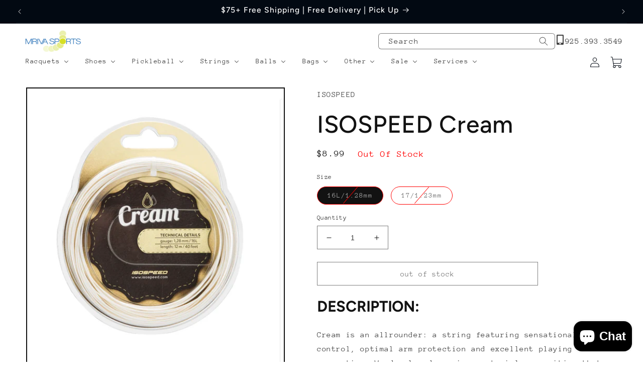

--- FILE ---
content_type: text/html; charset=utf-8
request_url: https://mrivasports.com/products/isospeed-cream
body_size: 39779
content:
<!doctype html>
<html class="js" lang="en">
  <head>
    <meta charset="utf-8">
    <meta http-equiv="X-UA-Compatible" content="IE=edge">
    <meta name="viewport" content="width=device-width,initial-scale=1">
    <meta name="theme-color" content="">
    <link rel="canonical" href="https://mrivasports.com/products/isospeed-cream"><link rel="icon" type="image/png" href="//mrivasports.com/cdn/shop/files/MRIVALOGO_2001cbe9-e504-41d9-88b2-fc8da388fc94.png?crop=center&height=32&v=1700563690&width=32"><link rel="preconnect" href="https://fonts.shopifycdn.com" crossorigin><title>
      ISOSPEED Cream
 &ndash; Mriva Sports</title>

    
      <meta name="description" content="DESCRIPTION:  Cream is an allrounder: a string featuring sensational ball control, optimal arm protection and excellent playing properties. We developed a unique material composition that drastically increases the elasticity of this monofile string. This ensures minimal loss of tension for a strong game and less pressu">
    

    

<meta property="og:site_name" content="Mriva Sports">
<meta property="og:url" content="https://mrivasports.com/products/isospeed-cream">
<meta property="og:title" content="ISOSPEED Cream">
<meta property="og:type" content="product">
<meta property="og:description" content="DESCRIPTION:  Cream is an allrounder: a string featuring sensational ball control, optimal arm protection and excellent playing properties. We developed a unique material composition that drastically increases the elasticity of this monofile string. This ensures minimal loss of tension for a strong game and less pressu"><meta property="og:image" content="http://mrivasports.com/cdn/shop/products/ISO_Cream_16L.jpg?v=1676945775">
  <meta property="og:image:secure_url" content="https://mrivasports.com/cdn/shop/products/ISO_Cream_16L.jpg?v=1676945775">
  <meta property="og:image:width" content="800">
  <meta property="og:image:height" content="854"><meta property="og:price:amount" content="8.99">
  <meta property="og:price:currency" content="USD"><meta name="twitter:card" content="summary_large_image">
<meta name="twitter:title" content="ISOSPEED Cream">
<meta name="twitter:description" content="DESCRIPTION:  Cream is an allrounder: a string featuring sensational ball control, optimal arm protection and excellent playing properties. We developed a unique material composition that drastically increases the elasticity of this monofile string. This ensures minimal loss of tension for a strong game and less pressu">


    <script src="//mrivasports.com/cdn/shop/t/29/assets/constants.js?v=132983761750457495441723020312" defer="defer"></script>
    <script src="//mrivasports.com/cdn/shop/t/29/assets/pubsub.js?v=158357773527763999511723020314" defer="defer"></script>
    <script src="//mrivasports.com/cdn/shop/t/29/assets/global.js?v=169936718375366056951734427166" defer="defer"></script>
    <script src="//mrivasports.com/cdn/shop/t/29/assets/details-disclosure.js?v=13653116266235556501723020313" defer="defer"></script>
    <script src="//mrivasports.com/cdn/shop/t/29/assets/details-modal.js?v=25581673532751508451723020313" defer="defer"></script>
    <script src="//mrivasports.com/cdn/shop/t/29/assets/search-form.js?v=133129549252120666541723020314" defer="defer"></script><script src="//mrivasports.com/cdn/shop/t/29/assets/animations.js?v=88693664871331136111723020311" defer="defer"></script><script>window.performance && window.performance.mark && window.performance.mark('shopify.content_for_header.start');</script><meta id="shopify-digital-wallet" name="shopify-digital-wallet" content="/62239703258/digital_wallets/dialog">
<meta name="shopify-checkout-api-token" content="d380be00312fa8c8e4bbe9acfcdb16dd">
<link rel="alternate" type="application/json+oembed" href="https://mrivasports.com/products/isospeed-cream.oembed">
<script async="async" src="/checkouts/internal/preloads.js?locale=en-US"></script>
<link rel="preconnect" href="https://shop.app" crossorigin="anonymous">
<script async="async" src="https://shop.app/checkouts/internal/preloads.js?locale=en-US&shop_id=62239703258" crossorigin="anonymous"></script>
<script id="apple-pay-shop-capabilities" type="application/json">{"shopId":62239703258,"countryCode":"US","currencyCode":"USD","merchantCapabilities":["supports3DS"],"merchantId":"gid:\/\/shopify\/Shop\/62239703258","merchantName":"Mriva Sports","requiredBillingContactFields":["postalAddress","email","phone"],"requiredShippingContactFields":["postalAddress","email","phone"],"shippingType":"shipping","supportedNetworks":["visa","masterCard","amex","discover","elo","jcb"],"total":{"type":"pending","label":"Mriva Sports","amount":"1.00"},"shopifyPaymentsEnabled":true,"supportsSubscriptions":true}</script>
<script id="shopify-features" type="application/json">{"accessToken":"d380be00312fa8c8e4bbe9acfcdb16dd","betas":["rich-media-storefront-analytics"],"domain":"mrivasports.com","predictiveSearch":true,"shopId":62239703258,"locale":"en"}</script>
<script>var Shopify = Shopify || {};
Shopify.shop = "mrivasports.myshopify.com";
Shopify.locale = "en";
Shopify.currency = {"active":"USD","rate":"1.0"};
Shopify.country = "US";
Shopify.theme = {"name":"LIVE #2 : Latest Version 15.0.1.","id":144322068698,"schema_name":"Taste","schema_version":"15.0.1","theme_store_id":1434,"role":"main"};
Shopify.theme.handle = "null";
Shopify.theme.style = {"id":null,"handle":null};
Shopify.cdnHost = "mrivasports.com/cdn";
Shopify.routes = Shopify.routes || {};
Shopify.routes.root = "/";</script>
<script type="module">!function(o){(o.Shopify=o.Shopify||{}).modules=!0}(window);</script>
<script>!function(o){function n(){var o=[];function n(){o.push(Array.prototype.slice.apply(arguments))}return n.q=o,n}var t=o.Shopify=o.Shopify||{};t.loadFeatures=n(),t.autoloadFeatures=n()}(window);</script>
<script>
  window.ShopifyPay = window.ShopifyPay || {};
  window.ShopifyPay.apiHost = "shop.app\/pay";
  window.ShopifyPay.redirectState = null;
</script>
<script id="shop-js-analytics" type="application/json">{"pageType":"product"}</script>
<script defer="defer" async type="module" src="//mrivasports.com/cdn/shopifycloud/shop-js/modules/v2/client.init-shop-cart-sync_BApSsMSl.en.esm.js"></script>
<script defer="defer" async type="module" src="//mrivasports.com/cdn/shopifycloud/shop-js/modules/v2/chunk.common_CBoos6YZ.esm.js"></script>
<script type="module">
  await import("//mrivasports.com/cdn/shopifycloud/shop-js/modules/v2/client.init-shop-cart-sync_BApSsMSl.en.esm.js");
await import("//mrivasports.com/cdn/shopifycloud/shop-js/modules/v2/chunk.common_CBoos6YZ.esm.js");

  window.Shopify.SignInWithShop?.initShopCartSync?.({"fedCMEnabled":true,"windoidEnabled":true});

</script>
<script>
  window.Shopify = window.Shopify || {};
  if (!window.Shopify.featureAssets) window.Shopify.featureAssets = {};
  window.Shopify.featureAssets['shop-js'] = {"shop-cart-sync":["modules/v2/client.shop-cart-sync_DJczDl9f.en.esm.js","modules/v2/chunk.common_CBoos6YZ.esm.js"],"init-fed-cm":["modules/v2/client.init-fed-cm_BzwGC0Wi.en.esm.js","modules/v2/chunk.common_CBoos6YZ.esm.js"],"init-windoid":["modules/v2/client.init-windoid_BS26ThXS.en.esm.js","modules/v2/chunk.common_CBoos6YZ.esm.js"],"shop-cash-offers":["modules/v2/client.shop-cash-offers_DthCPNIO.en.esm.js","modules/v2/chunk.common_CBoos6YZ.esm.js","modules/v2/chunk.modal_Bu1hFZFC.esm.js"],"shop-button":["modules/v2/client.shop-button_D_JX508o.en.esm.js","modules/v2/chunk.common_CBoos6YZ.esm.js"],"init-shop-email-lookup-coordinator":["modules/v2/client.init-shop-email-lookup-coordinator_DFwWcvrS.en.esm.js","modules/v2/chunk.common_CBoos6YZ.esm.js"],"shop-toast-manager":["modules/v2/client.shop-toast-manager_tEhgP2F9.en.esm.js","modules/v2/chunk.common_CBoos6YZ.esm.js"],"shop-login-button":["modules/v2/client.shop-login-button_DwLgFT0K.en.esm.js","modules/v2/chunk.common_CBoos6YZ.esm.js","modules/v2/chunk.modal_Bu1hFZFC.esm.js"],"avatar":["modules/v2/client.avatar_BTnouDA3.en.esm.js"],"init-shop-cart-sync":["modules/v2/client.init-shop-cart-sync_BApSsMSl.en.esm.js","modules/v2/chunk.common_CBoos6YZ.esm.js"],"pay-button":["modules/v2/client.pay-button_BuNmcIr_.en.esm.js","modules/v2/chunk.common_CBoos6YZ.esm.js"],"init-shop-for-new-customer-accounts":["modules/v2/client.init-shop-for-new-customer-accounts_DrjXSI53.en.esm.js","modules/v2/client.shop-login-button_DwLgFT0K.en.esm.js","modules/v2/chunk.common_CBoos6YZ.esm.js","modules/v2/chunk.modal_Bu1hFZFC.esm.js"],"init-customer-accounts-sign-up":["modules/v2/client.init-customer-accounts-sign-up_TlVCiykN.en.esm.js","modules/v2/client.shop-login-button_DwLgFT0K.en.esm.js","modules/v2/chunk.common_CBoos6YZ.esm.js","modules/v2/chunk.modal_Bu1hFZFC.esm.js"],"shop-follow-button":["modules/v2/client.shop-follow-button_C5D3XtBb.en.esm.js","modules/v2/chunk.common_CBoos6YZ.esm.js","modules/v2/chunk.modal_Bu1hFZFC.esm.js"],"checkout-modal":["modules/v2/client.checkout-modal_8TC_1FUY.en.esm.js","modules/v2/chunk.common_CBoos6YZ.esm.js","modules/v2/chunk.modal_Bu1hFZFC.esm.js"],"init-customer-accounts":["modules/v2/client.init-customer-accounts_C0Oh2ljF.en.esm.js","modules/v2/client.shop-login-button_DwLgFT0K.en.esm.js","modules/v2/chunk.common_CBoos6YZ.esm.js","modules/v2/chunk.modal_Bu1hFZFC.esm.js"],"lead-capture":["modules/v2/client.lead-capture_Cq0gfm7I.en.esm.js","modules/v2/chunk.common_CBoos6YZ.esm.js","modules/v2/chunk.modal_Bu1hFZFC.esm.js"],"shop-login":["modules/v2/client.shop-login_BmtnoEUo.en.esm.js","modules/v2/chunk.common_CBoos6YZ.esm.js","modules/v2/chunk.modal_Bu1hFZFC.esm.js"],"payment-terms":["modules/v2/client.payment-terms_BHOWV7U_.en.esm.js","modules/v2/chunk.common_CBoos6YZ.esm.js","modules/v2/chunk.modal_Bu1hFZFC.esm.js"]};
</script>
<script id="__st">var __st={"a":62239703258,"offset":-28800,"reqid":"2fabb929-25d1-4c69-8dcc-8a8305674ac8-1768902993","pageurl":"mrivasports.com\/products\/isospeed-cream","u":"c3c6c1934a44","p":"product","rtyp":"product","rid":7546092486874};</script>
<script>window.ShopifyPaypalV4VisibilityTracking = true;</script>
<script id="captcha-bootstrap">!function(){'use strict';const t='contact',e='account',n='new_comment',o=[[t,t],['blogs',n],['comments',n],[t,'customer']],c=[[e,'customer_login'],[e,'guest_login'],[e,'recover_customer_password'],[e,'create_customer']],r=t=>t.map((([t,e])=>`form[action*='/${t}']:not([data-nocaptcha='true']) input[name='form_type'][value='${e}']`)).join(','),a=t=>()=>t?[...document.querySelectorAll(t)].map((t=>t.form)):[];function s(){const t=[...o],e=r(t);return a(e)}const i='password',u='form_key',d=['recaptcha-v3-token','g-recaptcha-response','h-captcha-response',i],f=()=>{try{return window.sessionStorage}catch{return}},m='__shopify_v',_=t=>t.elements[u];function p(t,e,n=!1){try{const o=window.sessionStorage,c=JSON.parse(o.getItem(e)),{data:r}=function(t){const{data:e,action:n}=t;return t[m]||n?{data:e,action:n}:{data:t,action:n}}(c);for(const[e,n]of Object.entries(r))t.elements[e]&&(t.elements[e].value=n);n&&o.removeItem(e)}catch(o){console.error('form repopulation failed',{error:o})}}const l='form_type',E='cptcha';function T(t){t.dataset[E]=!0}const w=window,h=w.document,L='Shopify',v='ce_forms',y='captcha';let A=!1;((t,e)=>{const n=(g='f06e6c50-85a8-45c8-87d0-21a2b65856fe',I='https://cdn.shopify.com/shopifycloud/storefront-forms-hcaptcha/ce_storefront_forms_captcha_hcaptcha.v1.5.2.iife.js',D={infoText:'Protected by hCaptcha',privacyText:'Privacy',termsText:'Terms'},(t,e,n)=>{const o=w[L][v],c=o.bindForm;if(c)return c(t,g,e,D).then(n);var r;o.q.push([[t,g,e,D],n]),r=I,A||(h.body.append(Object.assign(h.createElement('script'),{id:'captcha-provider',async:!0,src:r})),A=!0)});var g,I,D;w[L]=w[L]||{},w[L][v]=w[L][v]||{},w[L][v].q=[],w[L][y]=w[L][y]||{},w[L][y].protect=function(t,e){n(t,void 0,e),T(t)},Object.freeze(w[L][y]),function(t,e,n,w,h,L){const[v,y,A,g]=function(t,e,n){const i=e?o:[],u=t?c:[],d=[...i,...u],f=r(d),m=r(i),_=r(d.filter((([t,e])=>n.includes(e))));return[a(f),a(m),a(_),s()]}(w,h,L),I=t=>{const e=t.target;return e instanceof HTMLFormElement?e:e&&e.form},D=t=>v().includes(t);t.addEventListener('submit',(t=>{const e=I(t);if(!e)return;const n=D(e)&&!e.dataset.hcaptchaBound&&!e.dataset.recaptchaBound,o=_(e),c=g().includes(e)&&(!o||!o.value);(n||c)&&t.preventDefault(),c&&!n&&(function(t){try{if(!f())return;!function(t){const e=f();if(!e)return;const n=_(t);if(!n)return;const o=n.value;o&&e.removeItem(o)}(t);const e=Array.from(Array(32),(()=>Math.random().toString(36)[2])).join('');!function(t,e){_(t)||t.append(Object.assign(document.createElement('input'),{type:'hidden',name:u})),t.elements[u].value=e}(t,e),function(t,e){const n=f();if(!n)return;const o=[...t.querySelectorAll(`input[type='${i}']`)].map((({name:t})=>t)),c=[...d,...o],r={};for(const[a,s]of new FormData(t).entries())c.includes(a)||(r[a]=s);n.setItem(e,JSON.stringify({[m]:1,action:t.action,data:r}))}(t,e)}catch(e){console.error('failed to persist form',e)}}(e),e.submit())}));const S=(t,e)=>{t&&!t.dataset[E]&&(n(t,e.some((e=>e===t))),T(t))};for(const o of['focusin','change'])t.addEventListener(o,(t=>{const e=I(t);D(e)&&S(e,y())}));const B=e.get('form_key'),M=e.get(l),P=B&&M;t.addEventListener('DOMContentLoaded',(()=>{const t=y();if(P)for(const e of t)e.elements[l].value===M&&p(e,B);[...new Set([...A(),...v().filter((t=>'true'===t.dataset.shopifyCaptcha))])].forEach((e=>S(e,t)))}))}(h,new URLSearchParams(w.location.search),n,t,e,['guest_login'])})(!0,!0)}();</script>
<script integrity="sha256-4kQ18oKyAcykRKYeNunJcIwy7WH5gtpwJnB7kiuLZ1E=" data-source-attribution="shopify.loadfeatures" defer="defer" src="//mrivasports.com/cdn/shopifycloud/storefront/assets/storefront/load_feature-a0a9edcb.js" crossorigin="anonymous"></script>
<script crossorigin="anonymous" defer="defer" src="//mrivasports.com/cdn/shopifycloud/storefront/assets/shopify_pay/storefront-65b4c6d7.js?v=20250812"></script>
<script data-source-attribution="shopify.dynamic_checkout.dynamic.init">var Shopify=Shopify||{};Shopify.PaymentButton=Shopify.PaymentButton||{isStorefrontPortableWallets:!0,init:function(){window.Shopify.PaymentButton.init=function(){};var t=document.createElement("script");t.src="https://mrivasports.com/cdn/shopifycloud/portable-wallets/latest/portable-wallets.en.js",t.type="module",document.head.appendChild(t)}};
</script>
<script data-source-attribution="shopify.dynamic_checkout.buyer_consent">
  function portableWalletsHideBuyerConsent(e){var t=document.getElementById("shopify-buyer-consent"),n=document.getElementById("shopify-subscription-policy-button");t&&n&&(t.classList.add("hidden"),t.setAttribute("aria-hidden","true"),n.removeEventListener("click",e))}function portableWalletsShowBuyerConsent(e){var t=document.getElementById("shopify-buyer-consent"),n=document.getElementById("shopify-subscription-policy-button");t&&n&&(t.classList.remove("hidden"),t.removeAttribute("aria-hidden"),n.addEventListener("click",e))}window.Shopify?.PaymentButton&&(window.Shopify.PaymentButton.hideBuyerConsent=portableWalletsHideBuyerConsent,window.Shopify.PaymentButton.showBuyerConsent=portableWalletsShowBuyerConsent);
</script>
<script>
  function portableWalletsCleanup(e){e&&e.src&&console.error("Failed to load portable wallets script "+e.src);var t=document.querySelectorAll("shopify-accelerated-checkout .shopify-payment-button__skeleton, shopify-accelerated-checkout-cart .wallet-cart-button__skeleton"),e=document.getElementById("shopify-buyer-consent");for(let e=0;e<t.length;e++)t[e].remove();e&&e.remove()}function portableWalletsNotLoadedAsModule(e){e instanceof ErrorEvent&&"string"==typeof e.message&&e.message.includes("import.meta")&&"string"==typeof e.filename&&e.filename.includes("portable-wallets")&&(window.removeEventListener("error",portableWalletsNotLoadedAsModule),window.Shopify.PaymentButton.failedToLoad=e,"loading"===document.readyState?document.addEventListener("DOMContentLoaded",window.Shopify.PaymentButton.init):window.Shopify.PaymentButton.init())}window.addEventListener("error",portableWalletsNotLoadedAsModule);
</script>

<script type="module" src="https://mrivasports.com/cdn/shopifycloud/portable-wallets/latest/portable-wallets.en.js" onError="portableWalletsCleanup(this)" crossorigin="anonymous"></script>
<script nomodule>
  document.addEventListener("DOMContentLoaded", portableWalletsCleanup);
</script>

<link id="shopify-accelerated-checkout-styles" rel="stylesheet" media="screen" href="https://mrivasports.com/cdn/shopifycloud/portable-wallets/latest/accelerated-checkout-backwards-compat.css" crossorigin="anonymous">
<style id="shopify-accelerated-checkout-cart">
        #shopify-buyer-consent {
  margin-top: 1em;
  display: inline-block;
  width: 100%;
}

#shopify-buyer-consent.hidden {
  display: none;
}

#shopify-subscription-policy-button {
  background: none;
  border: none;
  padding: 0;
  text-decoration: underline;
  font-size: inherit;
  cursor: pointer;
}

#shopify-subscription-policy-button::before {
  box-shadow: none;
}

      </style>
<script id="sections-script" data-sections="header" defer="defer" src="//mrivasports.com/cdn/shop/t/29/compiled_assets/scripts.js?v=11474"></script>
<script>window.performance && window.performance.mark && window.performance.mark('shopify.content_for_header.end');</script>


    <style data-shopify>
      @font-face {
  font-family: "Anonymous Pro";
  font-weight: 400;
  font-style: normal;
  font-display: swap;
  src: url("//mrivasports.com/cdn/fonts/anonymous_pro/anonymouspro_n4.f8892cc1cfa3d797af6172c8eeddce62cf610e33.woff2") format("woff2"),
       url("//mrivasports.com/cdn/fonts/anonymous_pro/anonymouspro_n4.a707ca3ea5e6b6468ff0c29cf7e105dca1c09be4.woff") format("woff");
}

      @font-face {
  font-family: "Anonymous Pro";
  font-weight: 700;
  font-style: normal;
  font-display: swap;
  src: url("//mrivasports.com/cdn/fonts/anonymous_pro/anonymouspro_n7.1abf60a1262a5f61d3e7f19599b5bc79deae580f.woff2") format("woff2"),
       url("//mrivasports.com/cdn/fonts/anonymous_pro/anonymouspro_n7.72f538c813c55fd861df0050c3a89911062226b9.woff") format("woff");
}

      @font-face {
  font-family: "Anonymous Pro";
  font-weight: 400;
  font-style: italic;
  font-display: swap;
  src: url("//mrivasports.com/cdn/fonts/anonymous_pro/anonymouspro_i4.e25745b6d033a0b4eea75ad1dd0df2b911abcf1f.woff2") format("woff2"),
       url("//mrivasports.com/cdn/fonts/anonymous_pro/anonymouspro_i4.280c8776a79ac154f9332217a9852603e17ae391.woff") format("woff");
}

      @font-face {
  font-family: "Anonymous Pro";
  font-weight: 700;
  font-style: italic;
  font-display: swap;
  src: url("//mrivasports.com/cdn/fonts/anonymous_pro/anonymouspro_i7.ee4faea594767398c1a7c2d939c79e197bcdaf0b.woff2") format("woff2"),
       url("//mrivasports.com/cdn/fonts/anonymous_pro/anonymouspro_i7.d1ad252be5feb58dd0c7443a002463a98964f452.woff") format("woff");
}

      @font-face {
  font-family: Figtree;
  font-weight: 500;
  font-style: normal;
  font-display: swap;
  src: url("//mrivasports.com/cdn/fonts/figtree/figtree_n5.3b6b7df38aa5986536945796e1f947445832047c.woff2") format("woff2"),
       url("//mrivasports.com/cdn/fonts/figtree/figtree_n5.f26bf6dcae278b0ed902605f6605fa3338e81dab.woff") format("woff");
}


      
        :root,
        .color-background-1 {
          --color-background: 255,255,255;
        
          --gradient-background: #ffffff;
        

        

        --color-foreground: 18,18,18;
        --color-background-contrast: 191,191,191;
        --color-shadow: 2,9,18;
        --color-button: 18,18,18;
        --color-button-text: 252,252,252;
        --color-secondary-button: 255,255,255;
        --color-secondary-button-text: 2,9,18;
        --color-link: 2,9,18;
        --color-badge-foreground: 18,18,18;
        --color-badge-background: 255,255,255;
        --color-badge-border: 18,18,18;
        --payment-terms-background-color: rgb(255 255 255);
      }
      
        
        .color-background-2 {
          --color-background: 228,246,255;
        
          --gradient-background: #e4f6ff;
        

        

        --color-foreground: 2,9,18;
        --color-background-contrast: 100,203,255;
        --color-shadow: 2,9,18;
        --color-button: 2,9,18;
        --color-button-text: 228,246,255;
        --color-secondary-button: 228,246,255;
        --color-secondary-button-text: 2,9,18;
        --color-link: 2,9,18;
        --color-badge-foreground: 2,9,18;
        --color-badge-background: 228,246,255;
        --color-badge-border: 2,9,18;
        --payment-terms-background-color: rgb(228 246 255);
      }
      
        
        .color-inverse {
          --color-background: 2,9,18;
        
          --gradient-background: #020912;
        

        

        --color-foreground: 252,252,252;
        --color-background-contrast: 43,126,232;
        --color-shadow: 2,9,18;
        --color-button: 252,252,252;
        --color-button-text: 2,9,18;
        --color-secondary-button: 2,9,18;
        --color-secondary-button-text: 252,252,252;
        --color-link: 252,252,252;
        --color-badge-foreground: 252,252,252;
        --color-badge-background: 2,9,18;
        --color-badge-border: 252,252,252;
        --payment-terms-background-color: rgb(2 9 18);
      }
      
        
        .color-accent-1 {
          --color-background: 2,9,18;
        
          --gradient-background: #020912;
        

        

        --color-foreground: 252,252,252;
        --color-background-contrast: 43,126,232;
        --color-shadow: 2,9,18;
        --color-button: 252,252,252;
        --color-button-text: 2,9,18;
        --color-secondary-button: 2,9,18;
        --color-secondary-button-text: 252,252,252;
        --color-link: 252,252,252;
        --color-badge-foreground: 252,252,252;
        --color-badge-background: 2,9,18;
        --color-badge-border: 252,252,252;
        --payment-terms-background-color: rgb(2 9 18);
      }
      
        
        .color-accent-2 {
          --color-background: 2,9,18;
        
          --gradient-background: #020912;
        

        

        --color-foreground: 252,252,252;
        --color-background-contrast: 43,126,232;
        --color-shadow: 2,9,18;
        --color-button: 252,252,252;
        --color-button-text: 2,9,18;
        --color-secondary-button: 2,9,18;
        --color-secondary-button-text: 252,252,252;
        --color-link: 252,252,252;
        --color-badge-foreground: 252,252,252;
        --color-badge-background: 2,9,18;
        --color-badge-border: 252,252,252;
        --payment-terms-background-color: rgb(2 9 18);
      }
      

      body, .color-background-1, .color-background-2, .color-inverse, .color-accent-1, .color-accent-2 {
        color: rgba(var(--color-foreground), 0.75);
        background-color: rgb(var(--color-background));
      }

      :root {
        --font-body-family: "Anonymous Pro", monospace;
        --font-body-style: normal;
        --font-body-weight: 400;
        --font-body-weight-bold: 700;

        --font-heading-family: Figtree, sans-serif;
        --font-heading-style: normal;
        --font-heading-weight: 500;

        --font-body-scale: 1.0;
        --font-heading-scale: 1.2;

        --media-padding: px;
        --media-border-opacity: 1.0;
        --media-border-width: 2px;
        --media-radius: 0px;
        --media-shadow-opacity: 0.0;
        --media-shadow-horizontal-offset: 0px;
        --media-shadow-vertical-offset: 0px;
        --media-shadow-blur-radius: 0px;
        --media-shadow-visible: 0;

        --page-width: 140rem;
        --page-width-margin: 0rem;

        --product-card-image-padding: 0.0rem;
        --product-card-corner-radius: 0.0rem;
        --product-card-text-alignment: center;
        --product-card-border-width: 0.0rem;
        --product-card-border-opacity: 0.1;
        --product-card-shadow-opacity: 0.1;
        --product-card-shadow-visible: 1;
        --product-card-shadow-horizontal-offset: 0.0rem;
        --product-card-shadow-vertical-offset: 0.0rem;
        --product-card-shadow-blur-radius: 0.0rem;

        --collection-card-image-padding: 0.0rem;
        --collection-card-corner-radius: 0.0rem;
        --collection-card-text-alignment: center;
        --collection-card-border-width: 0.0rem;
        --collection-card-border-opacity: 0.1;
        --collection-card-shadow-opacity: 0.1;
        --collection-card-shadow-visible: 1;
        --collection-card-shadow-horizontal-offset: 0.0rem;
        --collection-card-shadow-vertical-offset: 0.0rem;
        --collection-card-shadow-blur-radius: 0.0rem;

        --blog-card-image-padding: 0.0rem;
        --blog-card-corner-radius: 0.0rem;
        --blog-card-text-alignment: center;
        --blog-card-border-width: 0.0rem;
        --blog-card-border-opacity: 0.1;
        --blog-card-shadow-opacity: 0.1;
        --blog-card-shadow-visible: 1;
        --blog-card-shadow-horizontal-offset: 0.0rem;
        --blog-card-shadow-vertical-offset: 0.0rem;
        --blog-card-shadow-blur-radius: 0.0rem;

        --badge-corner-radius: 4.0rem;

        --popup-border-width: 2px;
        --popup-border-opacity: 1.0;
        --popup-corner-radius: 0px;
        --popup-shadow-opacity: 0.0;
        --popup-shadow-horizontal-offset: 0px;
        --popup-shadow-vertical-offset: 0px;
        --popup-shadow-blur-radius: 0px;

        --drawer-border-width: 2px;
        --drawer-border-opacity: 1.0;
        --drawer-shadow-opacity: 0.0;
        --drawer-shadow-horizontal-offset: 0px;
        --drawer-shadow-vertical-offset: 0px;
        --drawer-shadow-blur-radius: 0px;

        --spacing-sections-desktop: 20px;
        --spacing-sections-mobile: 20px;

        --grid-desktop-vertical-spacing: 24px;
        --grid-desktop-horizontal-spacing: 24px;
        --grid-mobile-vertical-spacing: 12px;
        --grid-mobile-horizontal-spacing: 12px;

        --text-boxes-border-opacity: 1.0;
        --text-boxes-border-width: 2px;
        --text-boxes-radius: 0px;
        --text-boxes-shadow-opacity: 0.0;
        --text-boxes-shadow-visible: 0;
        --text-boxes-shadow-horizontal-offset: 0px;
        --text-boxes-shadow-vertical-offset: 0px;
        --text-boxes-shadow-blur-radius: 0px;

        --buttons-radius: 0px;
        --buttons-radius-outset: 0px;
        --buttons-border-width: 1px;
        --buttons-border-opacity: 1.0;
        --buttons-shadow-opacity: 0.0;
        --buttons-shadow-visible: 0;
        --buttons-shadow-horizontal-offset: 0px;
        --buttons-shadow-vertical-offset: 0px;
        --buttons-shadow-blur-radius: 0px;
        --buttons-border-offset: 0px;

        --inputs-radius: 0px;
        --inputs-border-width: 1px;
        --inputs-border-opacity: 0.55;
        --inputs-shadow-opacity: 0.0;
        --inputs-shadow-horizontal-offset: 0px;
        --inputs-margin-offset: 0px;
        --inputs-shadow-vertical-offset: 0px;
        --inputs-shadow-blur-radius: 0px;
        --inputs-radius-outset: 0px;

        --variant-pills-radius: 40px;
        --variant-pills-border-width: 1px;
        --variant-pills-border-opacity: 0.55;
        --variant-pills-shadow-opacity: 0.0;
        --variant-pills-shadow-horizontal-offset: 0px;
        --variant-pills-shadow-vertical-offset: 0px;
        --variant-pills-shadow-blur-radius: 0px;
      }

      *,
      *::before,
      *::after {
        box-sizing: inherit;
      }

      html {
        box-sizing: border-box;
        font-size: calc(var(--font-body-scale) * 62.5%);
        height: 100%;
      }

      body {
        display: grid;
        grid-template-rows: auto auto 1fr auto;
        grid-template-columns: 100%;
        min-height: 100%;
        margin: 0;
        font-size: 1.5rem;
        letter-spacing: 0.06rem;
        line-height: calc(1 + 0.8 / var(--font-body-scale));
        font-family: var(--font-body-family);
        font-style: var(--font-body-style);
        font-weight: var(--font-body-weight);
      }

      @media screen and (min-width: 750px) {
        body {
          font-size: 1.6rem;
        }
      }
    </style>

    <link href="//mrivasports.com/cdn/shop/t/29/assets/base.css?v=11569173337802617641729047719" rel="stylesheet" type="text/css" media="all" />
    <link rel="stylesheet" href="//mrivasports.com/cdn/shop/t/29/assets/component-cart-items.css?v=54644114406935836381723023826" media="print" onload="this.media='all'">
      <link rel="preload" as="font" href="//mrivasports.com/cdn/fonts/anonymous_pro/anonymouspro_n4.f8892cc1cfa3d797af6172c8eeddce62cf610e33.woff2" type="font/woff2" crossorigin>
      

      <link rel="preload" as="font" href="//mrivasports.com/cdn/fonts/figtree/figtree_n5.3b6b7df38aa5986536945796e1f947445832047c.woff2" type="font/woff2" crossorigin>
      
<link href="//mrivasports.com/cdn/shop/t/29/assets/component-localization-form.css?v=120620094879297847921723020311" rel="stylesheet" type="text/css" media="all" />
      <script src="//mrivasports.com/cdn/shop/t/29/assets/localization-form.js?v=144176611646395275351723020313" defer="defer"></script><link
        rel="stylesheet"
        href="//mrivasports.com/cdn/shop/t/29/assets/component-predictive-search.css?v=118923337488134913561723020312"
        media="print"
        onload="this.media='all'"
      ><script>
      if (Shopify.designMode) {
        document.documentElement.classList.add('shopify-design-mode');
      }
    </script>
  <!-- BEGIN app block: shopify://apps/buddha-mega-menu-navigation/blocks/megamenu/dbb4ce56-bf86-4830-9b3d-16efbef51c6f -->
<script>
        var productImageAndPrice = [],
            collectionImages = [],
            articleImages = [],
            mmLivIcons = false,
            mmFlipClock = false,
            mmFixesUseJquery = false,
            mmNumMMI = 9,
            mmSchemaTranslation = {},
            mmMenuStrings =  {"menuStrings":{"default":{"Racquets":"Racquets","Babolat":"Babolat","Wilson":"Wilson","Head":"Head","Yonex":"Yonex","Tecnifibre":"Tecnifibre","Dunlop":"Dunlop","Solinco":"Solinco","Diadem":"Diadem","Junior Racquets":"Junior Racquets","Demo Program":"Demo Program","Shoes":"Shoes","Men's Shoes":"Men's Shoes","K-Swiss":"K-Swiss","Lacoste":"Lacoste","Mizuno":"Mizuno","Women's Shoes":"Women's Shoes","Junior Shoes":"Junior Shoes","Pickleball":"Pickleball","Paddles":"Paddles","Selkirk":"Selkirk","CRBN":"CRBN","Holbrook":"Holbrook","Balls":"Balls","Accessories":"Accessories","Overgrips":"Overgrips","Replacement Grips":"Replacement Grips","Other Accessories":"Other Accessories","Strings":"Strings","Polyester":"Polyester","Multifilament":"Multifilament","Natural Gut":"Natural Gut","Synthetic Gut":"Synthetic Gut","String Reels":"String Reels","Brands":"Brands","Luxilon":"Luxilon","Tourna":"Tourna","Volkl":"Volkl","Penn":"Penn","By Case":"By Case","Junior Balls":"Junior Balls","Bags":"Bags","Backpacks":"Backpacks","6 Pack Bags":"6 Pack Bags","8-15 Pack Bags":"8-15 Pack Bags","Junior Bags":"Junior Bags","Other":"Other","Rosin & Dry Grips":"Rosin & Dry Grips","Vibration Dampeners":"Vibration Dampeners","Head & Lead Tape":"Head & Lead Tape","Apparel":"Apparel","Hats & Visors":"Hats & Visors","Court Accessories":"Court Accessories","Health & Fitness":"Health & Fitness","Wraps & Braces":"Wraps & Braces","Sale":"Sale","Services":"Services","Services & Pricing":"Services & Pricing","Schedule Stringing Pickup":"Schedule Stringing Pickup","Contact":"Contact"}},"additional":{"default":{}}} ,
            mmShopLocale = "en",
            mmShopLocaleCollectionsRoute = "/collections",
            mmSchemaDesignJSON = [{"action":"menu-select","value":"mm-automatic"},{"action":"design","setting":"font_family","value":"Default"},{"action":"design","setting":"font_size","value":"13px"},{"action":"design","setting":"text_color","value":"#222222"},{"action":"design","setting":"link_hover_color","value":"#0da19a"},{"action":"design","setting":"link_color","value":"#4e4e4e"},{"action":"design","setting":"background_hover_color","value":"#f9f9f9"},{"action":"design","setting":"background_color","value":"#ffffff"},{"action":"design","setting":"price_color","value":"#0da19a"},{"action":"design","setting":"contact_right_btn_text_color","value":"#ffffff"},{"action":"design","setting":"contact_right_btn_bg_color","value":"#3A3A3A"},{"action":"design","setting":"contact_left_bg_color","value":"#3A3A3A"},{"action":"design","setting":"contact_left_alt_color","value":"#CCCCCC"},{"action":"design","setting":"contact_left_text_color","value":"#f1f1f0"},{"action":"design","setting":"addtocart_enable","value":"true"},{"action":"design","setting":"addtocart_text_color","value":"#333333"},{"action":"design","setting":"addtocart_background_color","value":"#ffffff"},{"action":"design","setting":"addtocart_text_hover_color","value":"#ffffff"},{"action":"design","setting":"addtocart_background_hover_color","value":"#0da19a"},{"action":"design","setting":"countdown_color","value":"#ffffff"},{"action":"design","setting":"countdown_background_color","value":"#333333"},{"action":"design","setting":"vertical_font_family","value":"Default"},{"action":"design","setting":"vertical_font_size","value":"13px"},{"action":"design","setting":"vertical_text_color","value":"#ffffff"},{"action":"design","setting":"vertical_link_color","value":"#ffffff"},{"action":"design","setting":"vertical_link_hover_color","value":"#ffffff"},{"action":"design","setting":"vertical_price_color","value":"#ffffff"},{"action":"design","setting":"vertical_contact_right_btn_text_color","value":"#ffffff"},{"action":"design","setting":"vertical_addtocart_enable","value":"true"},{"action":"design","setting":"vertical_addtocart_text_color","value":"#ffffff"},{"action":"design","setting":"vertical_countdown_color","value":"#ffffff"},{"action":"design","setting":"vertical_countdown_background_color","value":"#333333"},{"action":"design","setting":"vertical_background_color","value":"#017b86"},{"action":"design","setting":"vertical_addtocart_background_color","value":"#333333"},{"action":"design","setting":"vertical_contact_right_btn_bg_color","value":"#333333"},{"action":"design","setting":"vertical_contact_left_alt_color","value":"#333333"}],
            mmDomChangeSkipUl = "",
            buddhaMegaMenuShop = "mrivasports.myshopify.com",
            mmWireframeCompression = "0",
            mmExtensionAssetUrl = "https://cdn.shopify.com/extensions/019abe06-4a3f-7763-88da-170e1b54169b/mega-menu-151/assets/";var bestSellersHTML = '';var newestProductsHTML = '';/* get link lists api */
        var linkLists={"main-menu" : {"title":"Main menu", "items":["/collections/racquets","/collections/overgrips","/collections/strings","/collections/overgrips","/collections/overgrips","/collections/overgrips","/collections/sale","/collections/overgrips",]},"footer" : {"title":"About", "items":["/pages/about-us","/pages/contact","/pages/ccpa-opt-out","/policies/privacy-policy","/search",]},"customer-support" : {"title":"Customer Support", "items":["/products/mriva-sports-gift-cards","/pages/racquet-demo-program","/pages/price-match-guarantee","/pages/returns-warranty","/pages/shipping-pickup-delivery","/pages/schedule-stringing-pickup",]},"customer-account-main-menu" : {"title":"Customer account main menu", "items":["/","https://account.mrivasports.com/orders?locale=en&amp;region_country=US",]},};/*ENDPARSE*/

        

        /* set product prices *//* get the collection images *//* get the article images *//* customer fixes */
        var mmThemeFixesBeforeInit = function(){ customMenuUls=".header__menu-items,.overflow-menu,nav,ul"; /* generic mobile menu toggle translate effect */ document.addEventListener("toggleSubmenu", function (e) { var pc = document.querySelector("#PageContainer"); var mm = document.querySelector("#MobileNav"); if (pc && mm && typeof e.mmMobileHeight != "undefined"){ var pcStyle = pc.getAttribute("style"); if (pcStyle && pcStyle.indexOf("translate3d") != -1) { pc.style.transform = "translate3d(0px, "+ e.mmMobileHeight +"px, 0px)"; } } }); mmAddStyle(" .header__icons {z-index: 1003;} "); if (document.querySelectorAll(".sf-menu-links,ul.sf-nav").length == 2) { customMenuUls=".sf-menu-links,ul.sf-nav"; mmHorizontalMenus="ul.sf-nav"; mmVerticalMenus=".sf-menu-links"; mmAddStyle("@media screen and (min-width:1280px) { .sf-header__desktop {display: block !important;} }"); } if (document.querySelector(".mobile-menu__content>ul")) { mmDisableVisibleCheck=true; mmVerticalMenus=".mobile-menu__content>ul"; } window.mmLoadFunction = function(){ var num = 15; var intv = setInterval(function(){ var m = document.querySelector("#megamenu_level__1"); if (m && m.matches(".vertical-mega-menu")) reinitMenus("#megamenu_level__1"); if (num--==0) clearInterval(intv); },300); }; if (document.readyState !== "loading") { mmLoadFunction(); } else { document.removeEventListener("DOMContentLoaded", mmLoadFunction); document.addEventListener("DOMContentLoaded", mmLoadFunction); } }; var mmThemeFixesBefore = function(){ window.buddhaFilterLiElements = function(liElements){ var elements = []; for (var i=0; i<liElements.length; i++) { if (liElements[i].querySelector("[href=\"/cart\"],[href=\"/account/login\"]") == null) { elements.push(liElements[i]); } } return elements; }; if (tempMenuObject.u.matches("#mobile_menu, #velaMegamenu .nav, #SiteNav, #siteNav")) { tempMenuObject.liItems = buddhaFilterLiElements(mmNot(tempMenuObject.u.children, ".search_container,.site-nav__item_cart", true)); } else if (tempMenuObject.u.matches(".main_nav .nav .menu")) { var numMenusApplied = 0, numMenusAppliedSticky = 0; mmForEach(document, ".main_nav .nav .menu", function(el){ if (el.closest(".sticky_nav") == null) { if (el.querySelector(".buddha-menu-item")) { numMenusApplied++; } } else { if (el.querySelector(".buddha-menu-item")) { numMenusAppliedSticky++; } } }); if (((tempMenuObject.u.closest(".sticky_nav")) && (numMenusAppliedSticky < 1)) || ((tempMenuObject.u.closest(".sticky_nav")) && (numMenusApplied < 1))) { tempMenuObject.liItems = buddhaFilterLiElements(mmNot(tempMenuObject.u.children, ".search_container,.site-nav__item_cart")); } } else if (tempMenuObject.u.matches("#mobile-menu:not(.mm-menu)") && tempMenuObject.u.querySelector(".hamburger,.shifter-handle") == null) { tempMenuObject.liItems = buddhaFilterLiElements(tempMenuObject.u.children); } else if (tempMenuObject.u.matches("#accessibleNav") && tempMenuObject.u.closest("#topnav2") == null) { tempMenuObject.liItems = buddhaFilterLiElements(mmNot(tempMenuObject.u.children, ".customer-navlink")); } else if (tempMenuObject.u.matches("#megamenu_level__1")) { tempMenuObject.liClasses = "level_1__item"; tempMenuObject.aClasses = "level_1__link"; tempMenuObject.liItems = buddhaFilterLiElements(tempMenuObject.u.children); } else if (tempMenuObject.u.matches(".mobile-nav__items")) { tempMenuObject.liClasses = "mobile-nav__item"; tempMenuObject.aClasses = "mobile-nav__link"; tempMenuObject.liItems = buddhaFilterLiElements(tempMenuObject.u.children); } else if (tempMenuObject.u.matches("#NavDrawer > .mobile-nav") && document.querySelector(".mobile-nav>.buddha-menu-item") == null ) { tempMenuObject.liClasses = "mobile-nav__item"; tempMenuObject.aClasses = "mobile-nav__link"; tempMenuObject.liItems = buddhaFilterLiElements(mmNot(tempMenuObject.u.children, ".mobile-nav__search")); } else if (tempMenuObject.u.matches(".mobile-nav-wrapper > .mobile-nav")) { tempMenuObject.liClasses = "mobile-nav__item border-bottom"; tempMenuObject.aClasses = "mobile-nav__link"; tempMenuObject.liItems = buddhaFilterLiElements(mmNot(tempMenuObject.u.children, ".mobile-nav__search")); } else if (tempMenuObject.u.matches("#nav .mm-panel .mm-listview")) { tempMenuObject.liItems = buddhaFilterLiElements(tempMenuObject.u.children); var firstMmPanel = true; mmForEach(document, "#nav>.mm-panels>.mm-panel", function(el){ if (firstMmPanel) { firstMmPanel = false; el.classList.remove("mm-hidden"); el.classList.remove("mm-subopened"); } else { el.parentElement.removeChild(el); } }); } else if (tempMenuObject.u.matches(".SidebarMenu__Nav--primary")) { tempMenuObject.liClasses = "Collapsible"; tempMenuObject.aClasses = "Collapsible__Button Heading u-h6"; tempMenuObject.liItems = buddhaFilterLiElements(tempMenuObject.u.children); } else if (tempMenuObject.u.matches(".mm_menus_ul")) { tempMenuObject.liClasses = "ets_menu_item"; tempMenuObject.aClasses = "mm-nowrap"; tempMenuObject.liItems = buddhaFilterLiElements(tempMenuObject.u.children); mmAddStyle(" .horizontal-mega-menu > .buddha-menu-item > a {white-space: nowrap;} ", "mmThemeCStyle"); } else if (tempMenuObject.u.matches("#accordion")) { tempMenuObject.liClasses = ""; tempMenuObject.aClasses = ""; tempMenuObject.liItems = tempMenuObject.u.children; } else if (tempMenuObject.u.matches(".mobile-menu__panel:first-child .mobile-menu__nav")) { tempMenuObject.liClasses = "mobile-menu__nav-item"; tempMenuObject.aClasses = "mobile-menu__nav-link"; tempMenuObject.liItems = tempMenuObject.u.children; } else if (tempMenuObject.u.matches("#nt_menu_id")) { tempMenuObject.liClasses = "menu-item type_simple"; tempMenuObject.aClasses = "lh__1 flex al_center pr"; tempMenuObject.liItems = tempMenuObject.u.children; } else if (tempMenuObject.u.matches("#menu_mb_cat")) { tempMenuObject.liClasses = "menu-item type_simple"; tempMenuObject.aClasses = ""; tempMenuObject.liItems = tempMenuObject.u.children; } else if (tempMenuObject.u.matches("#menu_mb_ul")) { tempMenuObject.liClasses = "menu-item only_icon_false"; tempMenuObject.aClasses = ""; tempMenuObject.liItems = mmNot(tempMenuObject.u.children, "#customer_login_link,#customer_register_link,#item_mb_help", true); mmAddStyle(" #menu_mb_ul.vertical-mega-menu li.buddha-menu-item>a {display: flex !important;} #menu_mb_ul.vertical-mega-menu li.buddha-menu-item>a>.mm-title {padding: 0 !important;} ", "mmThemeStyle"); } else if (tempMenuObject.u.matches(".header__inline-menu > .list-menu")) { tempMenuObject.liClasses = ""; tempMenuObject.aClasses = "header__menu-item list-menu__item link focus-inset"; tempMenuObject.liItems = tempMenuObject.u.children; } else if (tempMenuObject.u.matches(".menu-drawer__navigation>.list-menu")) { tempMenuObject.liClasses = ""; tempMenuObject.aClasses = "menu-drawer__menu-item list-menu__item link link--text focus-inset"; tempMenuObject.liItems = tempMenuObject.u.children; } else if (tempMenuObject.u.matches(".header__menu-items")) { tempMenuObject.liClasses = "navbar-item header__item has-mega-menu"; tempMenuObject.aClasses = "navbar-link header__link"; tempMenuObject.liItems = tempMenuObject.u.children; mmAddStyle(" .horizontal-mega-menu .buddha-menu-item>a:after{content: none;} .horizontal-mega-menu>li>a{padding-right:10px !important;} .horizontal-mega-menu>li:not(.buddha-menu-item) {display: none !important;} ", "mmThemeStyle"); } else if (tempMenuObject.u.matches(".header__navigation")) { tempMenuObject.liClasses = "header__nav-item"; tempMenuObject.aClasses = ""; tempMenuObject.liItems = tempMenuObject.u.children; } else if (tempMenuObject.u.matches(".slide-nav")) { mmVerticalMenus=".slide-nav"; tempMenuObject.liClasses = "slide-nav__item"; tempMenuObject.aClasses = "slide-nav__link"; tempMenuObject.liItems = tempMenuObject.u.children; } else if (tempMenuObject.u.matches(".header__links-list")) { tempMenuObject.liClasses = ""; tempMenuObject.aClasses = ""; tempMenuObject.liItems = tempMenuObject.u.children; mmAddStyle(".header__left,.header__links {overflow: visible !important; }"); } else if (tempMenuObject.u.matches("#menu-main-navigation,#menu-mobile-nav,#t4s-menu-drawer")) { tempMenuObject.liClasses = ""; tempMenuObject.aClasses = ""; tempMenuObject.liItems = tempMenuObject.u.children; } else if (tempMenuObject.u.matches(".nav-desktop:first-child > .nav-desktop__tier-1")) { tempMenuObject.liClasses = "nav-desktop__tier-1-item"; tempMenuObject.aClasses = "nav-desktop__tier-1-link"; tempMenuObject.liItems = tempMenuObject.u.children; } else if (tempMenuObject.u.matches(".mobile-nav") && tempMenuObject.u.querySelector(".appear-animation.appear-delay-2") != null) { tempMenuObject.liClasses = "mobile-nav__item appear-animation appear-delay-3"; tempMenuObject.aClasses = "mobile-nav__link"; tempMenuObject.liItems = mmNot(tempMenuObject.u.children, "a[href*=account],.mobile-nav__spacer", true); } else if (tempMenuObject.u.matches("nav > .list-menu")) { tempMenuObject.liClasses = ""; tempMenuObject.aClasses = "header__menu-item list-menu__item link link--text focus-inset"; tempMenuObject.liItems = tempMenuObject.u.children; } else if (tempMenuObject.u.matches(".site-navigation>.navmenu")) { tempMenuObject.liClasses = "navmenu-item navmenu-basic__item"; tempMenuObject.aClasses = "navmenu-link navmenu-link-depth-1"; tempMenuObject.liItems = tempMenuObject.u.children; } else if (tempMenuObject.u.matches("nav>.site-navigation")) { tempMenuObject.liClasses = "site-nav__item site-nav__expanded-item site-nav--has-dropdown site-nav__dropdown-li--first-level"; tempMenuObject.aClasses = "site-nav__link site-nav__link--underline site-nav__link--has-dropdown"; tempMenuObject.liItems = tempMenuObject.u.children; } else if (tempMenuObject.u.matches("nav>.js-accordion-mobile-nav")) { tempMenuObject.liClasses = "js-accordion-header c-accordion__header"; tempMenuObject.aClasses = "js-accordion-link c-accordion__link"; tempMenuObject.liItems = mmNot(tempMenuObject.u.children, ".mobile-menu__item"); } else if (tempMenuObject.u.matches(".sf-menu-links")) { tempMenuObject.liClasses = "list-none"; tempMenuObject.aClasses = "block px-4 py-3"; tempMenuObject.liItems = tempMenuObject.u.children; } else if (tempMenuObject.u.matches(".sf-nav")) { tempMenuObject.liClasses = "sf-menu-item list-none sf-menu-item--no-mega sf-menu-item-parent"; tempMenuObject.aClasses = "block px-4 py-5 flex items-center sf__parent-item"; tempMenuObject.liItems = tempMenuObject.u.children; } else if (tempMenuObject.u.matches(".main-nav:not(.topnav)") && tempMenuObject.u.children.length>2) { tempMenuObject.liClasses = "main-nav__tier-1-item"; tempMenuObject.aClasses = "main-nav__tier-1-link"; tempMenuObject.liItems = tempMenuObject.u.children; } else if (tempMenuObject.u.matches(".mobile-nav") && tempMenuObject.u.querySelector(".mobile-nav__item") != null && document.querySelector(".mobile-nav .buddha-menu-item")==null) { tempMenuObject.liClasses = "mobile-nav__item"; tempMenuObject.aClasses = "mobile-nav__link"; tempMenuObject.liItems = tempMenuObject.u.children; } else if (tempMenuObject.u.matches("#t4s-nav-ul")) { tempMenuObject.liClasses = "t4s-type__mega menu-width__cus t4s-menu-item has--children menu-has__offsets"; tempMenuObject.aClasses = "t4s-lh-1 t4s-d-flex t4s-align-items-center t4s-pr"; tempMenuObject.liItems = tempMenuObject.u.children; } else if (tempMenuObject.u.matches("#menu-mb__ul")) { tempMenuObject.liClasses = "t4s-menu-item t4s-item-level-0"; tempMenuObject.aClasses = ""; tempMenuObject.liItems = mmNot(tempMenuObject.u.children, "#item_mb_wis,#item_mb_sea,#item_mb_acc,#item_mb_help"); } else if (tempMenuObject.u.matches(".navbar-nav")) { tempMenuObject.liClasses = "nav-item"; tempMenuObject.aClasses = "nav-link list-menu__item"; tempMenuObject.liItems = tempMenuObject.u.children; } else if (tempMenuObject.u.matches(".navbar-nav-sidebar")) { tempMenuObject.liClasses = "nav-item sidemenu-animation sidemenu-animation-delay-2"; tempMenuObject.aClasses = "list-menu__item"; tempMenuObject.liItems = tempMenuObject.u.children; } else if (tempMenuObject.u.matches(".mobile-menu__content>ul")) { tempMenuObject.liClasses = ""; tempMenuObject.aClasses = ""; tempMenuObject.liItems = tempMenuObject.u.children; mmAddStyle(" .vertical-mega-menu>li{padding:10px !important;} .vertical-mega-menu>li:not(.buddha-menu-item) {display: none !important;} "); } else if (tempMenuObject.u.matches("#offcanvas-menu-nav")) { tempMenuObject.liClasses = "nav-item"; tempMenuObject.aClasses = "nav-link"; tempMenuObject.liItems = tempMenuObject.u.children; } else if (tempMenuObject.u.matches(".main__navigation")) { tempMenuObject.liClasses = "nav__link__holder"; tempMenuObject.aClasses = ""; tempMenuObject.liItems = tempMenuObject.u.children; } else if (tempMenuObject.u.matches(".mobile__navigation")) { tempMenuObject.liClasses = "nav__link__holder"; tempMenuObject.aClasses = ""; tempMenuObject.liItems = mmNot(tempMenuObject.u.children, ".mobile__navigation__footer"); mmAddStyle(" .vertical-mega-menu>li{padding:10px !important;} "); } else if (tempMenuObject.u.matches(".overflow-menu")) { tempMenuObject.forceMenu = true; tempMenuObject.skipCheck=true; tempMenuObject.liClasses = "menu-list__list-item"; tempMenuObject.aClasses = "menu-list__link"; tempMenuObject.liItems = tempMenuObject.u.children; } else if (tempMenuObject.u.matches(".menu-drawer__navigation>ul")) { tempMenuObject.forceMenu = true; tempMenuObject.skipCheck=true; tempMenuObject.liClasses = "menu-drawer__list-item--deep menu-drawer__list-item--divider"; tempMenuObject.aClasses = "menu-drawer__menu-item menu-drawer__menu-item--mainlist menu-drawer__animated-element focus-inset"; tempMenuObject.liItems = tempMenuObject.u.children; } if (tempMenuObject.liItems) { tempMenuObject.skipCheck = true; tempMenuObject.forceMenu = true; } /* try to find li and a classes for requested menu if they are not set */ if (tempMenuObject.skipCheck == true) { var _links=[]; var keys = Object.keys(linkLists); for (var i=0; i<keys.length; i++) { if (selectedMenu == keys[i]) { _links = linkLists[keys[i]].items; break; } } mmForEachChild(tempMenuObject.u, "LI", function(li){ var href = null; var a = li.querySelector("a"); if (a) href = a.getAttribute("href"); if (href == null || (href != null && (href.substr(0,1) == "#" || href==""))){ var a2 = li.querySelector((!!document.documentMode) ? "* + a" : "a:nth-child(2)"); if (a2) { href = a2.getAttribute("href"); a = a2; } } if (href == null || (href != null && (href.substr(0,1) == "#" || href==""))) { var a2 = li.querySelector("a>a"); if (a2) { href = a2.getAttribute("href"); a = a2; } } /* stil no matching href, search all children a for a matching href */ if (href == null || (href != null && (href.substr(0,1) == "#" || href==""))) { var a2 = li.querySelectorAll("a[href]"); for (var i=0; i<a2.length; i++) { var href2 = a2[i].getAttribute("href"); if (_links[tempMenuObject.elementFits] != undefined && href2 == _links[tempMenuObject.elementFits]) { href = href2; a = a2[i]; break; } } } if (_links[tempMenuObject.elementFits] != undefined && href == _links[tempMenuObject.elementFits]) { if (tempMenuObject.liClasses == undefined) { tempMenuObject.liClasses = ""; } tempMenuObject.liClasses = concatClasses(li.getAttribute("class"), tempMenuObject.liClasses); if (tempMenuObject.aClasses == undefined) { tempMenuObject.aClasses = ""; } if (a) tempMenuObject.aClasses = concatClasses(a.getAttribute("class"), tempMenuObject.aClasses); tempMenuObject.elementFits++; } else if (tempMenuObject.elementFits > 0 && tempMenuObject.elementFits != _links.length) { tempMenuObject.elementFits = 0; if (href == _links[0]) { tempMenuObject.elementFits = 1; } } }); } }; 
        

        var mmWireframe = {"html" : "<li role=\"none\" class=\"buddha-menu-item\" itemId=\"cxKWI\"  ><a data-href=\"no-link\" href=\"#\" rel=\"nofollow\" aria-label=\"Racquets\" data-no-instant=\"\" onclick=\"return toggleSubmenu(this);\" role=\"menuitem\"  ><span class=\"mm-title\">Racquets</span><i class=\"mm-arrow mm-angle-down\" aria-hidden=\"true\"></i><span class=\"toggle-menu-btn\" style=\"display:none;\" title=\"Toggle menu\" onclick=\"return toggleSubmenu(this)\"><span class=\"mm-arrow-icon\"><span class=\"bar-one\"></span><span class=\"bar-two\"></span></span></span></a><ul class=\"mm-submenu tree  small mm-last-level\" role=\"menu\"><li data-href=\"/collections/racquets-by-babolat\" href=\"/collections/racquets-by-babolat\" aria-label=\"Babolat\" data-no-instant=\"\" onclick=\"mmGoToPage(this, event); return false;\" role=\"menuitem\"  ><a data-href=\"/collections/racquets-by-babolat\" href=\"/collections/racquets-by-babolat\" aria-label=\"Babolat\" data-no-instant=\"\" onclick=\"mmGoToPage(this, event); return false;\" role=\"menuitem\"  ><span class=\"mm-title\">Babolat</span></a></li><li data-href=\"/collections/racquets-by-wilson\" href=\"/collections/racquets-by-wilson\" aria-label=\"Wilson\" data-no-instant=\"\" onclick=\"mmGoToPage(this, event); return false;\" role=\"menuitem\"  ><a data-href=\"/collections/racquets-by-wilson\" href=\"/collections/racquets-by-wilson\" aria-label=\"Wilson\" data-no-instant=\"\" onclick=\"mmGoToPage(this, event); return false;\" role=\"menuitem\"  ><span class=\"mm-title\">Wilson</span></a></li><li data-href=\"/collections/racquets-by-head\" href=\"/collections/racquets-by-head\" aria-label=\"Head\" data-no-instant=\"\" onclick=\"mmGoToPage(this, event); return false;\" role=\"menuitem\"  ><a data-href=\"/collections/racquets-by-head\" href=\"/collections/racquets-by-head\" aria-label=\"Head\" data-no-instant=\"\" onclick=\"mmGoToPage(this, event); return false;\" role=\"menuitem\"  ><span class=\"mm-title\">Head</span></a></li><li data-href=\"/collections/racquets-by-yonex\" href=\"/collections/racquets-by-yonex\" aria-label=\"Yonex\" data-no-instant=\"\" onclick=\"mmGoToPage(this, event); return false;\" role=\"menuitem\"  ><a data-href=\"/collections/racquets-by-yonex\" href=\"/collections/racquets-by-yonex\" aria-label=\"Yonex\" data-no-instant=\"\" onclick=\"mmGoToPage(this, event); return false;\" role=\"menuitem\"  ><span class=\"mm-title\">Yonex</span></a></li><li data-href=\"/collections/racquets-by-tecnifibre\" href=\"/collections/racquets-by-tecnifibre\" aria-label=\"Tecnifibre\" data-no-instant=\"\" onclick=\"mmGoToPage(this, event); return false;\" role=\"menuitem\"  ><a data-href=\"/collections/racquets-by-tecnifibre\" href=\"/collections/racquets-by-tecnifibre\" aria-label=\"Tecnifibre\" data-no-instant=\"\" onclick=\"mmGoToPage(this, event); return false;\" role=\"menuitem\"  ><span class=\"mm-title\">Tecnifibre</span></a></li><li data-href=\"/collections/racquets-dunlop\" href=\"/collections/racquets-dunlop\" aria-label=\"Dunlop\" data-no-instant=\"\" onclick=\"mmGoToPage(this, event); return false;\" role=\"menuitem\"  ><a data-href=\"/collections/racquets-dunlop\" href=\"/collections/racquets-dunlop\" aria-label=\"Dunlop\" data-no-instant=\"\" onclick=\"mmGoToPage(this, event); return false;\" role=\"menuitem\"  ><span class=\"mm-title\">Dunlop</span></a></li><li data-href=\"/collections/racquets-solinco\" href=\"/collections/racquets-solinco\" aria-label=\"Solinco\" data-no-instant=\"\" onclick=\"mmGoToPage(this, event); return false;\" role=\"menuitem\"  ><a data-href=\"/collections/racquets-solinco\" href=\"/collections/racquets-solinco\" aria-label=\"Solinco\" data-no-instant=\"\" onclick=\"mmGoToPage(this, event); return false;\" role=\"menuitem\"  ><span class=\"mm-title\">Solinco</span></a></li><li data-href=\"/collections/diadem-racquets\" href=\"/collections/diadem-racquets\" aria-label=\"Diadem\" data-no-instant=\"\" onclick=\"mmGoToPage(this, event); return false;\" role=\"menuitem\"  ><a data-href=\"/collections/diadem-racquets\" href=\"/collections/diadem-racquets\" aria-label=\"Diadem\" data-no-instant=\"\" onclick=\"mmGoToPage(this, event); return false;\" role=\"menuitem\"  ><span class=\"mm-title\">Diadem</span></a></li><li data-href=\"/collections/junior-racquets\" href=\"/collections/junior-racquets\" aria-label=\"Junior Racquets\" data-no-instant=\"\" onclick=\"mmGoToPage(this, event); return false;\" role=\"menuitem\"  ><a data-href=\"/collections/junior-racquets\" href=\"/collections/junior-racquets\" aria-label=\"Junior Racquets\" data-no-instant=\"\" onclick=\"mmGoToPage(this, event); return false;\" role=\"menuitem\"  ><span class=\"mm-title\">Junior Racquets</span></a></li><li data-href=\"/pages/racquet-demo-program\" href=\"/pages/racquet-demo-program\" aria-label=\"Demo Program\" data-no-instant=\"\" onclick=\"mmGoToPage(this, event); return false;\" role=\"menuitem\"  ><a data-href=\"/pages/racquet-demo-program\" href=\"/pages/racquet-demo-program\" aria-label=\"Demo Program\" data-no-instant=\"\" onclick=\"mmGoToPage(this, event); return false;\" role=\"menuitem\"  ><span class=\"mm-title\">Demo Program</span></a></li></ul></li><li role=\"none\" class=\"buddha-menu-item\" itemId=\"i0T1E\"  ><a data-href=\"no-link\" href=\"#\" rel=\"nofollow\" aria-label=\"Shoes\" data-no-instant=\"\" onclick=\"return toggleSubmenu(this);\" role=\"menuitem\"  ><span class=\"mm-title\">Shoes</span><i class=\"mm-arrow mm-angle-down\" aria-hidden=\"true\"></i><span class=\"toggle-menu-btn\" style=\"display:none;\" title=\"Toggle menu\" onclick=\"return toggleSubmenu(this)\"><span class=\"mm-arrow-icon\"><span class=\"bar-one\"></span><span class=\"bar-two\"></span></span></span></a><ul class=\"mm-submenu tree  small \" role=\"menu\"><li data-href=\"/collections/mens-tennis-shoe\" href=\"/collections/mens-tennis-shoe\" aria-label=\"Men's Shoes\" data-no-instant=\"\" onclick=\"mmGoToPage(this, event); return false;\" role=\"menuitem\"  ><a data-href=\"/collections/mens-tennis-shoe\" href=\"/collections/mens-tennis-shoe\" aria-label=\"Men's Shoes\" data-no-instant=\"\" onclick=\"mmGoToPage(this, event); return false;\" role=\"menuitem\"  ><span class=\"mm-title\">Men's Shoes</span><i class=\"mm-arrow mm-angle-down\" aria-hidden=\"true\"></i><span class=\"toggle-menu-btn\" style=\"display:none;\" title=\"Toggle menu\" onclick=\"return toggleSubmenu(this)\"><span class=\"mm-arrow-icon\"><span class=\"bar-one\"></span><span class=\"bar-two\"></span></span></span></a><ul class=\"mm-submenu tree  small mm-last-level\" role=\"menu\"><li data-href=\"/collections/mens-tennis-shoes-by-babolat\" href=\"/collections/mens-tennis-shoes-by-babolat\" aria-label=\"Babolat\" data-no-instant=\"\" onclick=\"mmGoToPage(this, event); return false;\" role=\"menuitem\"  ><a data-href=\"/collections/mens-tennis-shoes-by-babolat\" href=\"/collections/mens-tennis-shoes-by-babolat\" aria-label=\"Babolat\" data-no-instant=\"\" onclick=\"mmGoToPage(this, event); return false;\" role=\"menuitem\"  ><span class=\"mm-title\">Babolat</span></a></li><li data-href=\"/collections/mens-tennis-shoes-by-kswiss\" href=\"/collections/mens-tennis-shoes-by-kswiss\" aria-label=\"K-Swiss\" data-no-instant=\"\" onclick=\"mmGoToPage(this, event); return false;\" role=\"menuitem\"  ><a data-href=\"/collections/mens-tennis-shoes-by-kswiss\" href=\"/collections/mens-tennis-shoes-by-kswiss\" aria-label=\"K-Swiss\" data-no-instant=\"\" onclick=\"mmGoToPage(this, event); return false;\" role=\"menuitem\"  ><span class=\"mm-title\">K-Swiss</span></a></li><li data-href=\"/collections/mens-tennis-shoes-by-lacoste\" href=\"/collections/mens-tennis-shoes-by-lacoste\" aria-label=\"Lacoste\" data-no-instant=\"\" onclick=\"mmGoToPage(this, event); return false;\" role=\"menuitem\"  ><a data-href=\"/collections/mens-tennis-shoes-by-lacoste\" href=\"/collections/mens-tennis-shoes-by-lacoste\" aria-label=\"Lacoste\" data-no-instant=\"\" onclick=\"mmGoToPage(this, event); return false;\" role=\"menuitem\"  ><span class=\"mm-title\">Lacoste</span></a></li><li data-href=\"/collections/mens-tennis-shoes-by-mizuno\" href=\"/collections/mens-tennis-shoes-by-mizuno\" aria-label=\"Mizuno\" data-no-instant=\"\" onclick=\"mmGoToPage(this, event); return false;\" role=\"menuitem\"  ><a data-href=\"/collections/mens-tennis-shoes-by-mizuno\" href=\"/collections/mens-tennis-shoes-by-mizuno\" aria-label=\"Mizuno\" data-no-instant=\"\" onclick=\"mmGoToPage(this, event); return false;\" role=\"menuitem\"  ><span class=\"mm-title\">Mizuno</span></a></li><li data-href=\"/collections/mens-tennis-shoes-by-wilson\" href=\"/collections/mens-tennis-shoes-by-wilson\" aria-label=\"Wilson\" data-no-instant=\"\" onclick=\"mmGoToPage(this, event); return false;\" role=\"menuitem\"  ><a data-href=\"/collections/mens-tennis-shoes-by-wilson\" href=\"/collections/mens-tennis-shoes-by-wilson\" aria-label=\"Wilson\" data-no-instant=\"\" onclick=\"mmGoToPage(this, event); return false;\" role=\"menuitem\"  ><span class=\"mm-title\">Wilson</span></a></li><li data-href=\"/collections/mens-tennis-shoes-by-yonex\" href=\"/collections/mens-tennis-shoes-by-yonex\" aria-label=\"Yonex\" data-no-instant=\"\" onclick=\"mmGoToPage(this, event); return false;\" role=\"menuitem\"  ><a data-href=\"/collections/mens-tennis-shoes-by-yonex\" href=\"/collections/mens-tennis-shoes-by-yonex\" aria-label=\"Yonex\" data-no-instant=\"\" onclick=\"mmGoToPage(this, event); return false;\" role=\"menuitem\"  ><span class=\"mm-title\">Yonex</span></a></li></ul></li><li data-href=\"/collections/womens-tennis-shoes\" href=\"/collections/womens-tennis-shoes\" aria-label=\"Women's Shoes\" data-no-instant=\"\" onclick=\"mmGoToPage(this, event); return false;\" role=\"menuitem\"  ><a data-href=\"/collections/womens-tennis-shoes\" href=\"/collections/womens-tennis-shoes\" aria-label=\"Women's Shoes\" data-no-instant=\"\" onclick=\"mmGoToPage(this, event); return false;\" role=\"menuitem\"  ><span class=\"mm-title\">Women's Shoes</span><i class=\"mm-arrow mm-angle-down\" aria-hidden=\"true\"></i><span class=\"toggle-menu-btn\" style=\"display:none;\" title=\"Toggle menu\" onclick=\"return toggleSubmenu(this)\"><span class=\"mm-arrow-icon\"><span class=\"bar-one\"></span><span class=\"bar-two\"></span></span></span></a><ul class=\"mm-submenu tree  small mm-last-level\" role=\"menu\"><li data-href=\"/collections/womens-tennis-shoes-by-babolat\" href=\"/collections/womens-tennis-shoes-by-babolat\" aria-label=\"Babolat\" data-no-instant=\"\" onclick=\"mmGoToPage(this, event); return false;\" role=\"menuitem\"  ><a data-href=\"/collections/womens-tennis-shoes-by-babolat\" href=\"/collections/womens-tennis-shoes-by-babolat\" aria-label=\"Babolat\" data-no-instant=\"\" onclick=\"mmGoToPage(this, event); return false;\" role=\"menuitem\"  ><span class=\"mm-title\">Babolat</span></a></li><li data-href=\"/collections/womens-tennis-shoes-by-k-swiss\" href=\"/collections/womens-tennis-shoes-by-k-swiss\" aria-label=\"K-Swiss\" data-no-instant=\"\" onclick=\"mmGoToPage(this, event); return false;\" role=\"menuitem\"  ><a data-href=\"/collections/womens-tennis-shoes-by-k-swiss\" href=\"/collections/womens-tennis-shoes-by-k-swiss\" aria-label=\"K-Swiss\" data-no-instant=\"\" onclick=\"mmGoToPage(this, event); return false;\" role=\"menuitem\"  ><span class=\"mm-title\">K-Swiss</span></a></li><li data-href=\"/collections/womens-shoes-by-lacoste\" href=\"/collections/womens-shoes-by-lacoste\" aria-label=\"Lacoste\" data-no-instant=\"\" onclick=\"mmGoToPage(this, event); return false;\" role=\"menuitem\"  ><a data-href=\"/collections/womens-shoes-by-lacoste\" href=\"/collections/womens-shoes-by-lacoste\" aria-label=\"Lacoste\" data-no-instant=\"\" onclick=\"mmGoToPage(this, event); return false;\" role=\"menuitem\"  ><span class=\"mm-title\">Lacoste</span></a></li><li data-href=\"/collections/womens-tennis-shoes-by-mizuno\" href=\"/collections/womens-tennis-shoes-by-mizuno\" aria-label=\"Mizuno\" data-no-instant=\"\" onclick=\"mmGoToPage(this, event); return false;\" role=\"menuitem\"  ><a data-href=\"/collections/womens-tennis-shoes-by-mizuno\" href=\"/collections/womens-tennis-shoes-by-mizuno\" aria-label=\"Mizuno\" data-no-instant=\"\" onclick=\"mmGoToPage(this, event); return false;\" role=\"menuitem\"  ><span class=\"mm-title\">Mizuno</span></a></li><li data-href=\"/collections/womens-tennis-shoes-by-wilson\" href=\"/collections/womens-tennis-shoes-by-wilson\" aria-label=\"Wilson\" data-no-instant=\"\" onclick=\"mmGoToPage(this, event); return false;\" role=\"menuitem\"  ><a data-href=\"/collections/womens-tennis-shoes-by-wilson\" href=\"/collections/womens-tennis-shoes-by-wilson\" aria-label=\"Wilson\" data-no-instant=\"\" onclick=\"mmGoToPage(this, event); return false;\" role=\"menuitem\"  ><span class=\"mm-title\">Wilson</span></a></li><li data-href=\"/collections/womens-tennis-shoes-by-yonex\" href=\"/collections/womens-tennis-shoes-by-yonex\" aria-label=\"Yonex\" data-no-instant=\"\" onclick=\"mmGoToPage(this, event); return false;\" role=\"menuitem\"  ><a data-href=\"/collections/womens-tennis-shoes-by-yonex\" href=\"/collections/womens-tennis-shoes-by-yonex\" aria-label=\"Yonex\" data-no-instant=\"\" onclick=\"mmGoToPage(this, event); return false;\" role=\"menuitem\"  ><span class=\"mm-title\">Yonex</span></a></li></ul></li><li data-href=\"/collections/junior-tennis-shoes\" href=\"/collections/junior-tennis-shoes\" aria-label=\"Junior Shoes\" data-no-instant=\"\" onclick=\"mmGoToPage(this, event); return false;\" role=\"menuitem\"  ><a data-href=\"/collections/junior-tennis-shoes\" href=\"/collections/junior-tennis-shoes\" aria-label=\"Junior Shoes\" data-no-instant=\"\" onclick=\"mmGoToPage(this, event); return false;\" role=\"menuitem\"  ><span class=\"mm-title\">Junior Shoes</span></a></li></ul></li><li role=\"none\" class=\"buddha-menu-item\" itemId=\"5RCxo\"  ><a data-href=\"no-link\" href=\"#\" rel=\"nofollow\" aria-label=\"Pickleball\" data-no-instant=\"\" onclick=\"return toggleSubmenu(this);\" role=\"menuitem\"  ><span class=\"mm-title\">Pickleball</span><i class=\"mm-arrow mm-angle-down\" aria-hidden=\"true\"></i><span class=\"toggle-menu-btn\" style=\"display:none;\" title=\"Toggle menu\" onclick=\"return toggleSubmenu(this)\"><span class=\"mm-arrow-icon\"><span class=\"bar-one\"></span><span class=\"bar-two\"></span></span></span></a><ul class=\"mm-submenu tree  small \" role=\"menu\"><li data-href=\"no-link\" href=\"#\" rel=\"nofollow\" aria-label=\"Paddles\" data-no-instant=\"\" onclick=\"return toggleSubmenu(this);\" role=\"menuitem\"  ><a data-href=\"no-link\" href=\"#\" rel=\"nofollow\" aria-label=\"Paddles\" data-no-instant=\"\" onclick=\"return toggleSubmenu(this);\" role=\"menuitem\"  ><span class=\"mm-title\">Paddles</span><i class=\"mm-arrow mm-angle-down\" aria-hidden=\"true\"></i><span class=\"toggle-menu-btn\" style=\"display:none;\" title=\"Toggle menu\" onclick=\"return toggleSubmenu(this)\"><span class=\"mm-arrow-icon\"><span class=\"bar-one\"></span><span class=\"bar-two\"></span></span></span></a><ul class=\"mm-submenu tree  small mm-last-level\" role=\"menu\"><li data-href=\"/collections/paddles-by-selkirk\" href=\"/collections/paddles-by-selkirk\" aria-label=\"Selkirk\" data-no-instant=\"\" onclick=\"mmGoToPage(this, event); return false;\" role=\"menuitem\"  ><a data-href=\"/collections/paddles-by-selkirk\" href=\"/collections/paddles-by-selkirk\" aria-label=\"Selkirk\" data-no-instant=\"\" onclick=\"mmGoToPage(this, event); return false;\" role=\"menuitem\"  ><span class=\"mm-title\">Selkirk</span></a></li><li data-href=\"/collections/paddles-by-babolat\" href=\"/collections/paddles-by-babolat\" aria-label=\"Babolat\" data-no-instant=\"\" onclick=\"mmGoToPage(this, event); return false;\" role=\"menuitem\"  ><a data-href=\"/collections/paddles-by-babolat\" href=\"/collections/paddles-by-babolat\" aria-label=\"Babolat\" data-no-instant=\"\" onclick=\"mmGoToPage(this, event); return false;\" role=\"menuitem\"  ><span class=\"mm-title\">Babolat</span></a></li><li data-href=\"/collections/paddles-by-crbn\" href=\"/collections/paddles-by-crbn\" aria-label=\"CRBN\" data-no-instant=\"\" onclick=\"mmGoToPage(this, event); return false;\" role=\"menuitem\"  ><a data-href=\"/collections/paddles-by-crbn\" href=\"/collections/paddles-by-crbn\" aria-label=\"CRBN\" data-no-instant=\"\" onclick=\"mmGoToPage(this, event); return false;\" role=\"menuitem\"  ><span class=\"mm-title\">CRBN</span></a></li><li data-href=\"/collections/paddles-by-holbrook\" href=\"/collections/paddles-by-holbrook\" aria-label=\"Holbrook\" data-no-instant=\"\" onclick=\"mmGoToPage(this, event); return false;\" role=\"menuitem\"  ><a data-href=\"/collections/paddles-by-holbrook\" href=\"/collections/paddles-by-holbrook\" aria-label=\"Holbrook\" data-no-instant=\"\" onclick=\"mmGoToPage(this, event); return false;\" role=\"menuitem\"  ><span class=\"mm-title\">Holbrook</span></a></li><li data-href=\"/collections/paddles-by-tecnifibre\" href=\"/collections/paddles-by-tecnifibre\" aria-label=\"Tecnifibre\" data-no-instant=\"\" onclick=\"mmGoToPage(this, event); return false;\" role=\"menuitem\"  ><a data-href=\"/collections/paddles-by-tecnifibre\" href=\"/collections/paddles-by-tecnifibre\" aria-label=\"Tecnifibre\" data-no-instant=\"\" onclick=\"mmGoToPage(this, event); return false;\" role=\"menuitem\"  ><span class=\"mm-title\">Tecnifibre</span></a></li><li data-href=\"/collections/paddles-by-wilson\" href=\"/collections/paddles-by-wilson\" aria-label=\"Wilson\" data-no-instant=\"\" onclick=\"mmGoToPage(this, event); return false;\" role=\"menuitem\"  ><a data-href=\"/collections/paddles-by-wilson\" href=\"/collections/paddles-by-wilson\" aria-label=\"Wilson\" data-no-instant=\"\" onclick=\"mmGoToPage(this, event); return false;\" role=\"menuitem\"  ><span class=\"mm-title\">Wilson</span></a></li></ul></li><li data-href=\"/collections/pickleballs\" href=\"/collections/pickleballs\" aria-label=\"Balls\" data-no-instant=\"\" onclick=\"mmGoToPage(this, event); return false;\" role=\"menuitem\"  ><a data-href=\"/collections/pickleballs\" href=\"/collections/pickleballs\" aria-label=\"Balls\" data-no-instant=\"\" onclick=\"mmGoToPage(this, event); return false;\" role=\"menuitem\"  ><span class=\"mm-title\">Balls</span></a></li><li data-href=\"no-link\" href=\"#\" rel=\"nofollow\" aria-label=\"Accessories\" data-no-instant=\"\" onclick=\"return toggleSubmenu(this);\" role=\"menuitem\"  ><a data-href=\"no-link\" href=\"#\" rel=\"nofollow\" aria-label=\"Accessories\" data-no-instant=\"\" onclick=\"return toggleSubmenu(this);\" role=\"menuitem\"  ><span class=\"mm-title\">Accessories</span><i class=\"mm-arrow mm-angle-down\" aria-hidden=\"true\"></i><span class=\"toggle-menu-btn\" style=\"display:none;\" title=\"Toggle menu\" onclick=\"return toggleSubmenu(this)\"><span class=\"mm-arrow-icon\"><span class=\"bar-one\"></span><span class=\"bar-two\"></span></span></span></a><ul class=\"mm-submenu tree  small mm-last-level\" role=\"menu\"><li data-href=\"/collections/pickleball-overgrips\" href=\"/collections/pickleball-overgrips\" aria-label=\"Overgrips\" data-no-instant=\"\" onclick=\"mmGoToPage(this, event); return false;\" role=\"menuitem\"  ><a data-href=\"/collections/pickleball-overgrips\" href=\"/collections/pickleball-overgrips\" aria-label=\"Overgrips\" data-no-instant=\"\" onclick=\"mmGoToPage(this, event); return false;\" role=\"menuitem\"  ><span class=\"mm-title\">Overgrips</span></a></li><li data-href=\"/collections/pickleball-replacement-grips\" href=\"/collections/pickleball-replacement-grips\" aria-label=\"Replacement Grips\" data-no-instant=\"\" onclick=\"mmGoToPage(this, event); return false;\" role=\"menuitem\"  ><a data-href=\"/collections/pickleball-replacement-grips\" href=\"/collections/pickleball-replacement-grips\" aria-label=\"Replacement Grips\" data-no-instant=\"\" onclick=\"mmGoToPage(this, event); return false;\" role=\"menuitem\"  ><span class=\"mm-title\">Replacement Grips</span></a></li><li data-href=\"/collections/pickleball-accessories\" href=\"/collections/pickleball-accessories\" aria-label=\"Other Accessories\" data-no-instant=\"\" onclick=\"mmGoToPage(this, event); return false;\" role=\"menuitem\"  ><a data-href=\"/collections/pickleball-accessories\" href=\"/collections/pickleball-accessories\" aria-label=\"Other Accessories\" data-no-instant=\"\" onclick=\"mmGoToPage(this, event); return false;\" role=\"menuitem\"  ><span class=\"mm-title\">Other Accessories</span></a></li></ul></li></ul></li><li role=\"none\" class=\"buddha-menu-item\" itemId=\"GEyBW\"  ><a data-href=\"no-link\" href=\"#\" rel=\"nofollow\" aria-label=\"Strings\" data-no-instant=\"\" onclick=\"return toggleSubmenu(this);\" role=\"menuitem\"  ><span class=\"mm-title\">Strings</span><i class=\"mm-arrow mm-angle-down\" aria-hidden=\"true\"></i><span class=\"toggle-menu-btn\" style=\"display:none;\" title=\"Toggle menu\" onclick=\"return toggleSubmenu(this)\"><span class=\"mm-arrow-icon\"><span class=\"bar-one\"></span><span class=\"bar-two\"></span></span></span></a><ul class=\"mm-submenu tree  small \" role=\"menu\"><li data-href=\"/collections/polyester-co-poly-strings\" href=\"/collections/polyester-co-poly-strings\" aria-label=\"Polyester\" data-no-instant=\"\" onclick=\"mmGoToPage(this, event); return false;\" role=\"menuitem\"  ><a data-href=\"/collections/polyester-co-poly-strings\" href=\"/collections/polyester-co-poly-strings\" aria-label=\"Polyester\" data-no-instant=\"\" onclick=\"mmGoToPage(this, event); return false;\" role=\"menuitem\"  ><span class=\"mm-title\">Polyester</span></a></li><li data-href=\"/collections/multifilaments\" href=\"/collections/multifilaments\" aria-label=\"Multifilament\" data-no-instant=\"\" onclick=\"mmGoToPage(this, event); return false;\" role=\"menuitem\"  ><a data-href=\"/collections/multifilaments\" href=\"/collections/multifilaments\" aria-label=\"Multifilament\" data-no-instant=\"\" onclick=\"mmGoToPage(this, event); return false;\" role=\"menuitem\"  ><span class=\"mm-title\">Multifilament</span></a></li><li data-href=\"/collections/natural-gut\" href=\"/collections/natural-gut\" aria-label=\"Natural Gut\" data-no-instant=\"\" onclick=\"mmGoToPage(this, event); return false;\" role=\"menuitem\"  ><a data-href=\"/collections/natural-gut\" href=\"/collections/natural-gut\" aria-label=\"Natural Gut\" data-no-instant=\"\" onclick=\"mmGoToPage(this, event); return false;\" role=\"menuitem\"  ><span class=\"mm-title\">Natural Gut</span></a></li><li data-href=\"/collections/synthetic-gut\" href=\"/collections/synthetic-gut\" aria-label=\"Synthetic Gut\" data-no-instant=\"\" onclick=\"mmGoToPage(this, event); return false;\" role=\"menuitem\"  ><a data-href=\"/collections/synthetic-gut\" href=\"/collections/synthetic-gut\" aria-label=\"Synthetic Gut\" data-no-instant=\"\" onclick=\"mmGoToPage(this, event); return false;\" role=\"menuitem\"  ><span class=\"mm-title\">Synthetic Gut</span></a></li><li data-href=\"/collections/string-reels\" href=\"/collections/string-reels\" aria-label=\"String Reels\" data-no-instant=\"\" onclick=\"mmGoToPage(this, event); return false;\" role=\"menuitem\"  ><a data-href=\"/collections/string-reels\" href=\"/collections/string-reels\" aria-label=\"String Reels\" data-no-instant=\"\" onclick=\"mmGoToPage(this, event); return false;\" role=\"menuitem\"  ><span class=\"mm-title\">String Reels</span></a></li><li data-href=\"no-link\" href=\"#\" rel=\"nofollow\" aria-label=\"Brands\" data-no-instant=\"\" onclick=\"return toggleSubmenu(this);\" role=\"menuitem\"  ><a data-href=\"no-link\" href=\"#\" rel=\"nofollow\" aria-label=\"Brands\" data-no-instant=\"\" onclick=\"return toggleSubmenu(this);\" role=\"menuitem\"  ><span class=\"mm-title\">Brands</span><i class=\"mm-arrow mm-angle-down\" aria-hidden=\"true\"></i><span class=\"toggle-menu-btn\" style=\"display:none;\" title=\"Toggle menu\" onclick=\"return toggleSubmenu(this)\"><span class=\"mm-arrow-icon\"><span class=\"bar-one\"></span><span class=\"bar-two\"></span></span></span></a><ul class=\"mm-submenu tree  small mm-last-level\" role=\"menu\"><li data-href=\"/collections/strings-babolat\" href=\"/collections/strings-babolat\" aria-label=\"Babolat\" data-no-instant=\"\" onclick=\"mmGoToPage(this, event); return false;\" role=\"menuitem\"  ><a data-href=\"/collections/strings-babolat\" href=\"/collections/strings-babolat\" aria-label=\"Babolat\" data-no-instant=\"\" onclick=\"mmGoToPage(this, event); return false;\" role=\"menuitem\"  ><span class=\"mm-title\">Babolat</span></a></li><li data-href=\"/collections/strings-luxilon\" href=\"/collections/strings-luxilon\" aria-label=\"Luxilon\" data-no-instant=\"\" onclick=\"mmGoToPage(this, event); return false;\" role=\"menuitem\"  ><a data-href=\"/collections/strings-luxilon\" href=\"/collections/strings-luxilon\" aria-label=\"Luxilon\" data-no-instant=\"\" onclick=\"mmGoToPage(this, event); return false;\" role=\"menuitem\"  ><span class=\"mm-title\">Luxilon</span></a></li><li data-href=\"/collections/strings-solinco\" href=\"/collections/strings-solinco\" aria-label=\"Solinco\" data-no-instant=\"\" onclick=\"mmGoToPage(this, event); return false;\" role=\"menuitem\"  ><a data-href=\"/collections/strings-solinco\" href=\"/collections/strings-solinco\" aria-label=\"Solinco\" data-no-instant=\"\" onclick=\"mmGoToPage(this, event); return false;\" role=\"menuitem\"  ><span class=\"mm-title\">Solinco</span></a></li><li data-href=\"/collections/strings-head\" href=\"/collections/strings-head\" aria-label=\"Head\" data-no-instant=\"\" onclick=\"mmGoToPage(this, event); return false;\" role=\"menuitem\"  ><a data-href=\"/collections/strings-head\" href=\"/collections/strings-head\" aria-label=\"Head\" data-no-instant=\"\" onclick=\"mmGoToPage(this, event); return false;\" role=\"menuitem\"  ><span class=\"mm-title\">Head</span></a></li><li data-href=\"/collections/strings-by-tecnifibre\" href=\"/collections/strings-by-tecnifibre\" aria-label=\"Tecnifibre\" data-no-instant=\"\" onclick=\"mmGoToPage(this, event); return false;\" role=\"menuitem\"  ><a data-href=\"/collections/strings-by-tecnifibre\" href=\"/collections/strings-by-tecnifibre\" aria-label=\"Tecnifibre\" data-no-instant=\"\" onclick=\"mmGoToPage(this, event); return false;\" role=\"menuitem\"  ><span class=\"mm-title\">Tecnifibre</span></a></li><li data-href=\"/collections/strings-wilson\" href=\"/collections/strings-wilson\" aria-label=\"Wilson\" data-no-instant=\"\" onclick=\"mmGoToPage(this, event); return false;\" role=\"menuitem\"  ><a data-href=\"/collections/strings-wilson\" href=\"/collections/strings-wilson\" aria-label=\"Wilson\" data-no-instant=\"\" onclick=\"mmGoToPage(this, event); return false;\" role=\"menuitem\"  ><span class=\"mm-title\">Wilson</span></a></li><li data-href=\"/collections/strings-yonex\" href=\"/collections/strings-yonex\" aria-label=\"Yonex\" data-no-instant=\"\" onclick=\"mmGoToPage(this, event); return false;\" role=\"menuitem\"  ><a data-href=\"/collections/strings-yonex\" href=\"/collections/strings-yonex\" aria-label=\"Yonex\" data-no-instant=\"\" onclick=\"mmGoToPage(this, event); return false;\" role=\"menuitem\"  ><span class=\"mm-title\">Yonex</span></a></li><li data-href=\"/collections/strings-dunlop\" href=\"/collections/strings-dunlop\" aria-label=\"Dunlop\" data-no-instant=\"\" onclick=\"mmGoToPage(this, event); return false;\" role=\"menuitem\"  ><a data-href=\"/collections/strings-dunlop\" href=\"/collections/strings-dunlop\" aria-label=\"Dunlop\" data-no-instant=\"\" onclick=\"mmGoToPage(this, event); return false;\" role=\"menuitem\"  ><span class=\"mm-title\">Dunlop</span></a></li><li data-href=\"/collections/strings-tourna\" href=\"/collections/strings-tourna\" aria-label=\"Tourna\" data-no-instant=\"\" onclick=\"mmGoToPage(this, event); return false;\" role=\"menuitem\"  ><a data-href=\"/collections/strings-tourna\" href=\"/collections/strings-tourna\" aria-label=\"Tourna\" data-no-instant=\"\" onclick=\"mmGoToPage(this, event); return false;\" role=\"menuitem\"  ><span class=\"mm-title\">Tourna</span></a></li><li data-href=\"/collections/strings-volkl\" href=\"/collections/strings-volkl\" aria-label=\"Volkl\" data-no-instant=\"\" onclick=\"mmGoToPage(this, event); return false;\" role=\"menuitem\"  ><a data-href=\"/collections/strings-volkl\" href=\"/collections/strings-volkl\" aria-label=\"Volkl\" data-no-instant=\"\" onclick=\"mmGoToPage(this, event); return false;\" role=\"menuitem\"  ><span class=\"mm-title\">Volkl</span></a></li></ul></li></ul></li><li role=\"none\" class=\"buddha-menu-item\" itemId=\"OYjAT\"  ><a data-href=\"no-link\" href=\"#\" rel=\"nofollow\" aria-label=\"Balls\" data-no-instant=\"\" onclick=\"return toggleSubmenu(this);\" role=\"menuitem\"  ><span class=\"mm-title\">Balls</span><i class=\"mm-arrow mm-angle-down\" aria-hidden=\"true\"></i><span class=\"toggle-menu-btn\" style=\"display:none;\" title=\"Toggle menu\" onclick=\"return toggleSubmenu(this)\"><span class=\"mm-arrow-icon\"><span class=\"bar-one\"></span><span class=\"bar-two\"></span></span></span></a><ul class=\"mm-submenu tree  small mm-last-level\" role=\"menu\"><li data-href=\"/collections/tennis-balls-dunlop\" href=\"/collections/tennis-balls-dunlop\" aria-label=\"Dunlop\" data-no-instant=\"\" onclick=\"mmGoToPage(this, event); return false;\" role=\"menuitem\"  ><a data-href=\"/collections/tennis-balls-dunlop\" href=\"/collections/tennis-balls-dunlop\" aria-label=\"Dunlop\" data-no-instant=\"\" onclick=\"mmGoToPage(this, event); return false;\" role=\"menuitem\"  ><span class=\"mm-title\">Dunlop</span></a></li><li data-href=\"/collections/tennis-balls-penn\" href=\"/collections/tennis-balls-penn\" aria-label=\"Penn\" data-no-instant=\"\" onclick=\"mmGoToPage(this, event); return false;\" role=\"menuitem\"  ><a data-href=\"/collections/tennis-balls-penn\" href=\"/collections/tennis-balls-penn\" aria-label=\"Penn\" data-no-instant=\"\" onclick=\"mmGoToPage(this, event); return false;\" role=\"menuitem\"  ><span class=\"mm-title\">Penn</span></a></li><li data-href=\"/collections/tennis-balls-wilson\" href=\"/collections/tennis-balls-wilson\" aria-label=\"Wilson\" data-no-instant=\"\" onclick=\"mmGoToPage(this, event); return false;\" role=\"menuitem\"  ><a data-href=\"/collections/tennis-balls-wilson\" href=\"/collections/tennis-balls-wilson\" aria-label=\"Wilson\" data-no-instant=\"\" onclick=\"mmGoToPage(this, event); return false;\" role=\"menuitem\"  ><span class=\"mm-title\">Wilson</span></a></li><li data-href=\"/collections/tennis-balls-by-tecnifibre\" href=\"/collections/tennis-balls-by-tecnifibre\" aria-label=\"Tecnifibre\" data-no-instant=\"\" onclick=\"mmGoToPage(this, event); return false;\" role=\"menuitem\"  ><a data-href=\"/collections/tennis-balls-by-tecnifibre\" href=\"/collections/tennis-balls-by-tecnifibre\" aria-label=\"Tecnifibre\" data-no-instant=\"\" onclick=\"mmGoToPage(this, event); return false;\" role=\"menuitem\"  ><span class=\"mm-title\">Tecnifibre</span></a></li><li data-href=\"/collections/tennis-ball-case\" href=\"/collections/tennis-ball-case\" aria-label=\"By Case\" data-no-instant=\"\" onclick=\"mmGoToPage(this, event); return false;\" role=\"menuitem\"  ><a data-href=\"/collections/tennis-ball-case\" href=\"/collections/tennis-ball-case\" aria-label=\"By Case\" data-no-instant=\"\" onclick=\"mmGoToPage(this, event); return false;\" role=\"menuitem\"  ><span class=\"mm-title\">By Case</span></a></li><li data-href=\"/collections/junior-tennis-balls\" href=\"/collections/junior-tennis-balls\" aria-label=\"Junior Balls\" data-no-instant=\"\" onclick=\"mmGoToPage(this, event); return false;\" role=\"menuitem\"  ><a data-href=\"/collections/junior-tennis-balls\" href=\"/collections/junior-tennis-balls\" aria-label=\"Junior Balls\" data-no-instant=\"\" onclick=\"mmGoToPage(this, event); return false;\" role=\"menuitem\"  ><span class=\"mm-title\">Junior Balls</span></a></li></ul></li><li role=\"none\" class=\"buddha-menu-item\" itemId=\"Xw62l\"  ><a data-href=\"no-link\" href=\"#\" rel=\"nofollow\" aria-label=\"Bags\" data-no-instant=\"\" onclick=\"return toggleSubmenu(this);\" role=\"menuitem\"  ><span class=\"mm-title\">Bags</span><i class=\"mm-arrow mm-angle-down\" aria-hidden=\"true\"></i><span class=\"toggle-menu-btn\" style=\"display:none;\" title=\"Toggle menu\" onclick=\"return toggleSubmenu(this)\"><span class=\"mm-arrow-icon\"><span class=\"bar-one\"></span><span class=\"bar-two\"></span></span></span></a><ul class=\"mm-submenu tree  small \" role=\"menu\"><li data-href=\"/collections/tennis-backpacks\" href=\"/collections/tennis-backpacks\" aria-label=\"Backpacks\" data-no-instant=\"\" onclick=\"mmGoToPage(this, event); return false;\" role=\"menuitem\"  ><a data-href=\"/collections/tennis-backpacks\" href=\"/collections/tennis-backpacks\" aria-label=\"Backpacks\" data-no-instant=\"\" onclick=\"mmGoToPage(this, event); return false;\" role=\"menuitem\"  ><span class=\"mm-title\">Backpacks</span></a></li><li data-href=\"/collections/tennis-bags-6-pack-bags\" href=\"/collections/tennis-bags-6-pack-bags\" aria-label=\"6 Pack Bags\" data-no-instant=\"\" onclick=\"mmGoToPage(this, event); return false;\" role=\"menuitem\"  ><a data-href=\"/collections/tennis-bags-6-pack-bags\" href=\"/collections/tennis-bags-6-pack-bags\" aria-label=\"6 Pack Bags\" data-no-instant=\"\" onclick=\"mmGoToPage(this, event); return false;\" role=\"menuitem\"  ><span class=\"mm-title\">6 Pack Bags</span></a></li><li data-href=\"/collections/tennis-bags-9-pack-bags\" href=\"/collections/tennis-bags-9-pack-bags\" aria-label=\"8-15 Pack Bags\" data-no-instant=\"\" onclick=\"mmGoToPage(this, event); return false;\" role=\"menuitem\"  ><a data-href=\"/collections/tennis-bags-9-pack-bags\" href=\"/collections/tennis-bags-9-pack-bags\" aria-label=\"8-15 Pack Bags\" data-no-instant=\"\" onclick=\"mmGoToPage(this, event); return false;\" role=\"menuitem\"  ><span class=\"mm-title\">8-15 Pack Bags</span></a></li><li data-href=\"/collections/junior-bags\" href=\"/collections/junior-bags\" aria-label=\"Junior Bags\" data-no-instant=\"\" onclick=\"mmGoToPage(this, event); return false;\" role=\"menuitem\"  ><a data-href=\"/collections/junior-bags\" href=\"/collections/junior-bags\" aria-label=\"Junior Bags\" data-no-instant=\"\" onclick=\"mmGoToPage(this, event); return false;\" role=\"menuitem\"  ><span class=\"mm-title\">Junior Bags</span></a></li><li data-href=\"no-link\" href=\"#\" rel=\"nofollow\" aria-label=\"Brands\" data-no-instant=\"\" onclick=\"return toggleSubmenu(this);\" role=\"menuitem\"  ><a data-href=\"no-link\" href=\"#\" rel=\"nofollow\" aria-label=\"Brands\" data-no-instant=\"\" onclick=\"return toggleSubmenu(this);\" role=\"menuitem\"  ><span class=\"mm-title\">Brands</span><i class=\"mm-arrow mm-angle-down\" aria-hidden=\"true\"></i><span class=\"toggle-menu-btn\" style=\"display:none;\" title=\"Toggle menu\" onclick=\"return toggleSubmenu(this)\"><span class=\"mm-arrow-icon\"><span class=\"bar-one\"></span><span class=\"bar-two\"></span></span></span></a><ul class=\"mm-submenu tree  small mm-last-level\" role=\"menu\"><li data-href=\"/collections/tennis-bags-babolat\" href=\"/collections/tennis-bags-babolat\" aria-label=\"Babolat\" data-no-instant=\"\" onclick=\"mmGoToPage(this, event); return false;\" role=\"menuitem\"  ><a data-href=\"/collections/tennis-bags-babolat\" href=\"/collections/tennis-bags-babolat\" aria-label=\"Babolat\" data-no-instant=\"\" onclick=\"mmGoToPage(this, event); return false;\" role=\"menuitem\"  ><span class=\"mm-title\">Babolat</span></a></li><li data-href=\"/collections/tennis-bags-wilson\" href=\"/collections/tennis-bags-wilson\" aria-label=\"Wilson\" data-no-instant=\"\" onclick=\"mmGoToPage(this, event); return false;\" role=\"menuitem\"  ><a data-href=\"/collections/tennis-bags-wilson\" href=\"/collections/tennis-bags-wilson\" aria-label=\"Wilson\" data-no-instant=\"\" onclick=\"mmGoToPage(this, event); return false;\" role=\"menuitem\"  ><span class=\"mm-title\">Wilson</span></a></li><li data-href=\"/collections/tennis-bags-yonex\" href=\"/collections/tennis-bags-yonex\" aria-label=\"Yonex\" data-no-instant=\"\" onclick=\"mmGoToPage(this, event); return false;\" role=\"menuitem\"  ><a data-href=\"/collections/tennis-bags-yonex\" href=\"/collections/tennis-bags-yonex\" aria-label=\"Yonex\" data-no-instant=\"\" onclick=\"mmGoToPage(this, event); return false;\" role=\"menuitem\"  ><span class=\"mm-title\">Yonex</span></a></li><li data-href=\"/collections/tennis-bags-tecnifibre\" href=\"/collections/tennis-bags-tecnifibre\" aria-label=\"Tecnifibre\" data-no-instant=\"\" onclick=\"mmGoToPage(this, event); return false;\" role=\"menuitem\"  ><a data-href=\"/collections/tennis-bags-tecnifibre\" href=\"/collections/tennis-bags-tecnifibre\" aria-label=\"Tecnifibre\" data-no-instant=\"\" onclick=\"mmGoToPage(this, event); return false;\" role=\"menuitem\"  ><span class=\"mm-title\">Tecnifibre</span></a></li><li data-href=\"/collections/tennis-bags-dunlop\" href=\"/collections/tennis-bags-dunlop\" aria-label=\"Dunlop\" data-no-instant=\"\" onclick=\"mmGoToPage(this, event); return false;\" role=\"menuitem\"  ><a data-href=\"/collections/tennis-bags-dunlop\" href=\"/collections/tennis-bags-dunlop\" aria-label=\"Dunlop\" data-no-instant=\"\" onclick=\"mmGoToPage(this, event); return false;\" role=\"menuitem\"  ><span class=\"mm-title\">Dunlop</span></a></li><li data-href=\"/collections/tennis-bags-solinco\" href=\"/collections/tennis-bags-solinco\" aria-label=\"Solinco\" data-no-instant=\"\" onclick=\"mmGoToPage(this, event); return false;\" role=\"menuitem\"  ><a data-href=\"/collections/tennis-bags-solinco\" href=\"/collections/tennis-bags-solinco\" aria-label=\"Solinco\" data-no-instant=\"\" onclick=\"mmGoToPage(this, event); return false;\" role=\"menuitem\"  ><span class=\"mm-title\">Solinco</span></a></li></ul></li></ul></li><li role=\"none\" class=\"buddha-menu-item\" itemId=\"xpK3j\"  ><a data-href=\"no-link\" href=\"#\" rel=\"nofollow\" aria-label=\"Other\" data-no-instant=\"\" onclick=\"return toggleSubmenu(this);\" role=\"menuitem\"  ><span class=\"mm-title\">Other</span><i class=\"mm-arrow mm-angle-down\" aria-hidden=\"true\"></i><span class=\"toggle-menu-btn\" style=\"display:none;\" title=\"Toggle menu\" onclick=\"return toggleSubmenu(this)\"><span class=\"mm-arrow-icon\"><span class=\"bar-one\"></span><span class=\"bar-two\"></span></span></span></a><ul class=\"mm-submenu tree  small \" role=\"menu\"><li data-href=\"/collections/overgrips\" href=\"/collections/overgrips\" aria-label=\"Overgrips\" data-no-instant=\"\" onclick=\"mmGoToPage(this, event); return false;\" role=\"menuitem\"  ><a data-href=\"/collections/overgrips\" href=\"/collections/overgrips\" aria-label=\"Overgrips\" data-no-instant=\"\" onclick=\"mmGoToPage(this, event); return false;\" role=\"menuitem\"  ><span class=\"mm-title\">Overgrips</span></a></li><li data-href=\"/collections/replacement-grips\" href=\"/collections/replacement-grips\" aria-label=\"Replacement Grips\" data-no-instant=\"\" onclick=\"mmGoToPage(this, event); return false;\" role=\"menuitem\"  ><a data-href=\"/collections/replacement-grips\" href=\"/collections/replacement-grips\" aria-label=\"Replacement Grips\" data-no-instant=\"\" onclick=\"mmGoToPage(this, event); return false;\" role=\"menuitem\"  ><span class=\"mm-title\">Replacement Grips</span></a></li><li data-href=\"/collections/rosin-dry-grip\" href=\"/collections/rosin-dry-grip\" aria-label=\"Rosin & Dry Grips\" data-no-instant=\"\" onclick=\"mmGoToPage(this, event); return false;\" role=\"menuitem\"  ><a data-href=\"/collections/rosin-dry-grip\" href=\"/collections/rosin-dry-grip\" aria-label=\"Rosin & Dry Grips\" data-no-instant=\"\" onclick=\"mmGoToPage(this, event); return false;\" role=\"menuitem\"  ><span class=\"mm-title\">Rosin & Dry Grips</span></a></li><li data-href=\"/collections/vibration-dampeners\" href=\"/collections/vibration-dampeners\" aria-label=\"Vibration Dampeners\" data-no-instant=\"\" onclick=\"mmGoToPage(this, event); return false;\" role=\"menuitem\"  ><a data-href=\"/collections/vibration-dampeners\" href=\"/collections/vibration-dampeners\" aria-label=\"Vibration Dampeners\" data-no-instant=\"\" onclick=\"mmGoToPage(this, event); return false;\" role=\"menuitem\"  ><span class=\"mm-title\">Vibration Dampeners</span></a></li><li data-href=\"/collections/head-lead-tape\" href=\"/collections/head-lead-tape\" aria-label=\"Head & Lead Tape\" data-no-instant=\"\" onclick=\"mmGoToPage(this, event); return false;\" role=\"menuitem\"  ><a data-href=\"/collections/head-lead-tape\" href=\"/collections/head-lead-tape\" aria-label=\"Head & Lead Tape\" data-no-instant=\"\" onclick=\"mmGoToPage(this, event); return false;\" role=\"menuitem\"  ><span class=\"mm-title\">Head & Lead Tape</span></a></li><li data-href=\"no-link\" href=\"#\" rel=\"nofollow\" aria-label=\"Apparel\" data-no-instant=\"\" onclick=\"return toggleSubmenu(this);\" role=\"menuitem\"  ><a data-href=\"no-link\" href=\"#\" rel=\"nofollow\" aria-label=\"Apparel\" data-no-instant=\"\" onclick=\"return toggleSubmenu(this);\" role=\"menuitem\"  ><span class=\"mm-title\">Apparel</span><i class=\"mm-arrow mm-angle-down\" aria-hidden=\"true\"></i><span class=\"toggle-menu-btn\" style=\"display:none;\" title=\"Toggle menu\" onclick=\"return toggleSubmenu(this)\"><span class=\"mm-arrow-icon\"><span class=\"bar-one\"></span><span class=\"bar-two\"></span></span></span></a><ul class=\"mm-submenu tree  small mm-last-level\" role=\"menu\"><li data-href=\"/collections/hat-visors\" href=\"/collections/hat-visors\" aria-label=\"Hats & Visors\" data-no-instant=\"\" onclick=\"mmGoToPage(this, event); return false;\" role=\"menuitem\"  ><a data-href=\"/collections/hat-visors\" href=\"/collections/hat-visors\" aria-label=\"Hats & Visors\" data-no-instant=\"\" onclick=\"mmGoToPage(this, event); return false;\" role=\"menuitem\"  ><span class=\"mm-title\">Hats & Visors</span></a></li></ul></li><li data-href=\"/collections/tools-supplies\" href=\"/collections/tools-supplies\" aria-label=\"Other Accessories\" data-no-instant=\"\" onclick=\"mmGoToPage(this, event); return false;\" role=\"menuitem\"  ><a data-href=\"/collections/tools-supplies\" href=\"/collections/tools-supplies\" aria-label=\"Other Accessories\" data-no-instant=\"\" onclick=\"mmGoToPage(this, event); return false;\" role=\"menuitem\"  ><span class=\"mm-title\">Other Accessories</span></a></li><li data-href=\"/collections/tennis-court-accessories\" href=\"/collections/tennis-court-accessories\" aria-label=\"Court Accessories\" data-no-instant=\"\" onclick=\"mmGoToPage(this, event); return false;\" role=\"menuitem\"  ><a data-href=\"/collections/tennis-court-accessories\" href=\"/collections/tennis-court-accessories\" aria-label=\"Court Accessories\" data-no-instant=\"\" onclick=\"mmGoToPage(this, event); return false;\" role=\"menuitem\"  ><span class=\"mm-title\">Court Accessories</span></a></li><li data-href=\"no-link\" href=\"#\" rel=\"nofollow\" aria-label=\"Health & Fitness\" data-no-instant=\"\" onclick=\"return toggleSubmenu(this);\" role=\"menuitem\"  ><a data-href=\"no-link\" href=\"#\" rel=\"nofollow\" aria-label=\"Health & Fitness\" data-no-instant=\"\" onclick=\"return toggleSubmenu(this);\" role=\"menuitem\"  ><span class=\"mm-title\">Health & Fitness</span><i class=\"mm-arrow mm-angle-down\" aria-hidden=\"true\"></i><span class=\"toggle-menu-btn\" style=\"display:none;\" title=\"Toggle menu\" onclick=\"return toggleSubmenu(this)\"><span class=\"mm-arrow-icon\"><span class=\"bar-one\"></span><span class=\"bar-two\"></span></span></span></a><ul class=\"mm-submenu tree  small mm-last-level\" role=\"menu\"><li data-href=\"/collections/wraps-supports\" href=\"/collections/wraps-supports\" aria-label=\"Wraps & Braces\" data-no-instant=\"\" onclick=\"mmGoToPage(this, event); return false;\" role=\"menuitem\"  ><a data-href=\"/collections/wraps-supports\" href=\"/collections/wraps-supports\" aria-label=\"Wraps & Braces\" data-no-instant=\"\" onclick=\"mmGoToPage(this, event); return false;\" role=\"menuitem\"  ><span class=\"mm-title\">Wraps & Braces</span></a></li></ul></li></ul></li><li role=\"none\" class=\"buddha-menu-item\" itemId=\"VLecK\"  ><a data-href=\"no-link\" href=\"#\" rel=\"nofollow\" aria-label=\"Sale\" data-no-instant=\"\" onclick=\"return toggleSubmenu(this);\" role=\"menuitem\"  ><span class=\"mm-title\">Sale</span><i class=\"mm-arrow mm-angle-down\" aria-hidden=\"true\"></i><span class=\"toggle-menu-btn\" style=\"display:none;\" title=\"Toggle menu\" onclick=\"return toggleSubmenu(this)\"><span class=\"mm-arrow-icon\"><span class=\"bar-one\"></span><span class=\"bar-two\"></span></span></span></a><ul class=\"mm-submenu tree  small mm-last-level\" role=\"menu\"><li data-href=\"/collections/sale-racquets\" href=\"/collections/sale-racquets\" aria-label=\"Racquets\" data-no-instant=\"\" onclick=\"mmGoToPage(this, event); return false;\" role=\"menuitem\"  ><a data-href=\"/collections/sale-racquets\" href=\"/collections/sale-racquets\" aria-label=\"Racquets\" data-no-instant=\"\" onclick=\"mmGoToPage(this, event); return false;\" role=\"menuitem\"  ><span class=\"mm-title\">Racquets</span></a></li><li data-href=\"/collections/sale-paddles\" href=\"/collections/sale-paddles\" aria-label=\"Paddles\" data-no-instant=\"\" onclick=\"mmGoToPage(this, event); return false;\" role=\"menuitem\"  ><a data-href=\"/collections/sale-paddles\" href=\"/collections/sale-paddles\" aria-label=\"Paddles\" data-no-instant=\"\" onclick=\"mmGoToPage(this, event); return false;\" role=\"menuitem\"  ><span class=\"mm-title\">Paddles</span></a></li><li data-href=\"/collections/sale-mens-shoes\" href=\"/collections/sale-mens-shoes\" aria-label=\"Men's Shoes\" data-no-instant=\"\" onclick=\"mmGoToPage(this, event); return false;\" role=\"menuitem\"  ><a data-href=\"/collections/sale-mens-shoes\" href=\"/collections/sale-mens-shoes\" aria-label=\"Men's Shoes\" data-no-instant=\"\" onclick=\"mmGoToPage(this, event); return false;\" role=\"menuitem\"  ><span class=\"mm-title\">Men's Shoes</span></a></li><li data-href=\"/collections/sale-womens-shoes\" href=\"/collections/sale-womens-shoes\" aria-label=\"Women's Shoes\" data-no-instant=\"\" onclick=\"mmGoToPage(this, event); return false;\" role=\"menuitem\"  ><a data-href=\"/collections/sale-womens-shoes\" href=\"/collections/sale-womens-shoes\" aria-label=\"Women's Shoes\" data-no-instant=\"\" onclick=\"mmGoToPage(this, event); return false;\" role=\"menuitem\"  ><span class=\"mm-title\">Women's Shoes</span></a></li><li data-href=\"/collections/sale-bags\" href=\"/collections/sale-bags\" aria-label=\"Bags\" data-no-instant=\"\" onclick=\"mmGoToPage(this, event); return false;\" role=\"menuitem\"  ><a data-href=\"/collections/sale-bags\" href=\"/collections/sale-bags\" aria-label=\"Bags\" data-no-instant=\"\" onclick=\"mmGoToPage(this, event); return false;\" role=\"menuitem\"  ><span class=\"mm-title\">Bags</span></a></li></ul></li><li role=\"none\" class=\"buddha-menu-item\" itemId=\"OgZLH\"  ><a data-href=\"no-link\" href=\"#\" rel=\"nofollow\" aria-label=\"Services\" data-no-instant=\"\" onclick=\"return toggleSubmenu(this);\" role=\"menuitem\"  ><span class=\"mm-title\">Services</span><i class=\"mm-arrow mm-angle-down\" aria-hidden=\"true\"></i><span class=\"toggle-menu-btn\" style=\"display:none;\" title=\"Toggle menu\" onclick=\"return toggleSubmenu(this)\"><span class=\"mm-arrow-icon\"><span class=\"bar-one\"></span><span class=\"bar-two\"></span></span></span></a><ul class=\"mm-submenu tree  small mm-last-level\" role=\"menu\"><li data-href=\"/pages/stringing\" href=\"/pages/stringing\" aria-label=\"Services & Pricing\" data-no-instant=\"\" onclick=\"mmGoToPage(this, event); return false;\" role=\"menuitem\"  ><a data-href=\"/pages/stringing\" href=\"/pages/stringing\" aria-label=\"Services & Pricing\" data-no-instant=\"\" onclick=\"mmGoToPage(this, event); return false;\" role=\"menuitem\"  ><span class=\"mm-title\">Services & Pricing</span></a></li><li data-href=\"/pages/schedule-stringing-pickup\" href=\"/pages/schedule-stringing-pickup\" aria-label=\"Schedule Stringing Pickup\" data-no-instant=\"\" onclick=\"mmGoToPage(this, event); return false;\" role=\"menuitem\"  ><a data-href=\"/pages/schedule-stringing-pickup\" href=\"/pages/schedule-stringing-pickup\" aria-label=\"Schedule Stringing Pickup\" data-no-instant=\"\" onclick=\"mmGoToPage(this, event); return false;\" role=\"menuitem\"  ><span class=\"mm-title\">Schedule Stringing Pickup</span></a></li><li data-href=\"/pages/contact\" href=\"/pages/contact\" aria-label=\"Contact\" data-no-instant=\"\" onclick=\"mmGoToPage(this, event); return false;\" role=\"menuitem\"  ><a data-href=\"/pages/contact\" href=\"/pages/contact\" aria-label=\"Contact\" data-no-instant=\"\" onclick=\"mmGoToPage(this, event); return false;\" role=\"menuitem\"  ><span class=\"mm-title\">Contact</span></a></li></ul></li>" };

        function mmLoadJS(file, async = true) {
            let script = document.createElement("script");
            script.setAttribute("src", file);
            script.setAttribute("data-no-instant", "");
            script.setAttribute("type", "text/javascript");
            script.setAttribute("async", async);
            document.head.appendChild(script);
        }
        function mmLoadCSS(file) {  
            var style = document.createElement('link');
            style.href = file;
            style.type = 'text/css';
            style.rel = 'stylesheet';
            document.head.append(style); 
        }
              
        var mmDisableWhenResIsLowerThan = '';
        var mmLoadResources = (mmDisableWhenResIsLowerThan == '' || mmDisableWhenResIsLowerThan == 0 || (mmDisableWhenResIsLowerThan > 0 && window.innerWidth>=mmDisableWhenResIsLowerThan));
        if (mmLoadResources) {
            /* load resources via js injection */
            mmLoadJS("https://cdn.shopify.com/extensions/019abe06-4a3f-7763-88da-170e1b54169b/mega-menu-151/assets/buddha-megamenu.js");
            
            mmLoadCSS("https://cdn.shopify.com/extensions/019abe06-4a3f-7763-88da-170e1b54169b/mega-menu-151/assets/buddha-megamenu2.css");}
    </script><!-- HIDE ORIGINAL MENU --><style id="mmHideOriginalMenuStyle"> .header__inline-menu > .list-menu, #AccessibleNav, #SiteNav, .top_menu>ul, .site-nav, #siteNav, #nt_menu_id, .site-navigation>.navmenu,.sf-nav,.header__menu-items,#t4s-nav-ul,.main__navigation,.overflow-menu {visibility: hidden !important;} </style>
        <script>
            setTimeout(function(){
                var mmHideStyle  = document.querySelector("#mmHideOriginalMenuStyle");
                if (mmHideStyle) mmHideStyle.parentNode.removeChild(mmHideStyle);
            },10000);
        </script>
<!-- END app block --><!-- BEGIN app block: shopify://apps/zapiet-pickup-delivery/blocks/app-embed/5599aff0-8af1-473a-a372-ecd72a32b4d5 -->









    <style>#storePickupApp {
}</style>




<script type="text/javascript">
    var zapietTranslations = {};

    window.ZapietMethods = {"shipping":{"active":true,"enabled":true,"name":"Shipping","sort":0,"status":{"condition":"price","operator":"morethan","value":0,"enabled":true,"product_conditions":{"enabled":false,"value":"Delivery Only,Pickup Only","enable":false,"property":"tags","hide_button":false}},"button":{"type":"default","default":null,"hover":"","active":null}},"pickup":{"active":false,"enabled":true,"name":"Pickup","sort":1,"status":{"condition":"price","operator":"morethan","value":0,"enabled":true,"product_conditions":{"enabled":false,"value":"Delivery Only,Shipping Only","enable":false,"property":"tags","hide_button":false}},"button":{"type":"default","default":null,"hover":"","active":null}},"delivery":{"active":false,"enabled":true,"name":"Delivery","sort":2,"status":{"condition":"price","operator":"morethan","value":7500,"enabled":true,"product_conditions":{"enabled":false,"value":"Pickup Only,Shipping Only","enable":false,"property":"tags","hide_button":false}},"button":{"type":"default","default":null,"hover":"","active":null}}}
    window.ZapietEvent = {
        listen: function(eventKey, callback) {
            if (!this.listeners) {
                this.listeners = [];
            }
            this.listeners.push({
                eventKey: eventKey,
                callback: callback
            });
        },
    };

    

    
        
        var language_settings = {"enable_app":true,"enable_geo_search_for_pickups":false,"pickup_region_filter_enabled":false,"pickup_region_filter_field":null,"currency":"USD","weight_format":"lb","pickup.enable_map":false,"delivery_validation_method":"exact_postcode_matching","base_country_name":"United States","base_country_code":"US","method_display_style":"default","default_method_display_style":"classic","date_format":"l, F j, Y","time_format":"h:i A","week_day_start":"Sun","pickup_address_format":"<span class=\"name\"><strong>{{company_name}}</strong></span><span class=\"address\">{{address_line_1}}<br />{{city}}, {{postal_code}}</span><span class=\"distance\">{{distance}}</span>{{more_information}}","rates_enabled":true,"payment_customization_enabled":false,"distance_format":"mi","enable_delivery_address_autocompletion":false,"enable_delivery_current_location":false,"enable_pickup_address_autocompletion":false,"pickup_date_picker_enabled":true,"pickup_time_picker_enabled":true,"delivery_note_enabled":true,"delivery_note_required":false,"delivery_date_picker_enabled":true,"delivery_time_picker_enabled":true,"shipping.date_picker_enabled":false,"delivery_validate_cart":false,"pickup_validate_cart":false,"gmak":"","enable_checkout_locale":true,"enable_checkout_url":true,"disable_widget_for_digital_items":false,"disable_widget_for_product_handles":"gift-card","colors":{"widget_active_background_color":null,"widget_active_border_color":null,"widget_active_icon_color":null,"widget_active_text_color":null,"widget_inactive_background_color":null,"widget_inactive_border_color":null,"widget_inactive_icon_color":null,"widget_inactive_text_color":null},"delivery_validator":{"enabled":false,"show_on_page_load":true,"sticky":true},"checkout":{"delivery":{"discount_code":null,"prepopulate_shipping_address":true,"preselect_first_available_time":true},"pickup":{"discount_code":null,"prepopulate_shipping_address":true,"customer_phone_required":false,"preselect_first_location":true,"preselect_first_available_time":true},"shipping":{"discount_code":""}},"day_name_attribute_enabled":false,"methods":{"shipping":{"active":true,"enabled":true,"name":"Shipping","sort":0,"status":{"condition":"price","operator":"morethan","value":0,"enabled":true,"product_conditions":{"enabled":false,"value":"Delivery Only,Pickup Only","enable":false,"property":"tags","hide_button":false}},"button":{"type":"default","default":null,"hover":"","active":null}},"pickup":{"active":false,"enabled":true,"name":"Pickup","sort":1,"status":{"condition":"price","operator":"morethan","value":0,"enabled":true,"product_conditions":{"enabled":false,"value":"Delivery Only,Shipping Only","enable":false,"property":"tags","hide_button":false}},"button":{"type":"default","default":null,"hover":"","active":null}},"delivery":{"active":false,"enabled":true,"name":"Delivery","sort":2,"status":{"condition":"price","operator":"morethan","value":7500,"enabled":true,"product_conditions":{"enabled":false,"value":"Pickup Only,Shipping Only","enable":false,"property":"tags","hide_button":false}},"button":{"type":"default","default":null,"hover":"","active":null}}},"translations":{"methods":{"shipping":"Shipping","pickup":"Pickups","delivery":"Delivery"},"calendar":{"january":"January","february":"February","march":"March","april":"April","may":"May","june":"June","july":"July","august":"August","september":"September","october":"October","november":"November","december":"December","sunday":"Sun","monday":"Mon","tuesday":"Tue","wednesday":"Wed","thursday":"Thu","friday":"Fri","saturday":"Sat","today":"","close":"","labelMonthNext":"Next month","labelMonthPrev":"Previous month","labelMonthSelect":"Select a month","labelYearSelect":"Select a year","and":"and","between":"between"},"pickup":{"checkout_button":"Checkout","location_label":"Choose a location.","could_not_find_location":"Sorry, we could not find your location.","datepicker_label":"Choose a date and time.","datepicker_placeholder":"Choose a date and time.","date_time_output":"{{DATE}} at {{TIME}}","location_placeholder":"Enter your postal code ...","filter_by_region_placeholder":"Filter by state/province","heading":"Pickup Locations/Club","note":"","max_order_total":"Maximum order value for pickup is $0.00","max_order_weight":"Maximum order weight for pickup is {{ weight }}","min_order_total":"Minimum order value for pickup is $0.00","min_order_weight":"Minimum order weight for pickup is {{ weight }}","more_information":"More information","no_date_time_selected":"Please select a date & time.","no_locations_found":"Sorry, pickup is not available for your selected items.","no_locations_region":"Sorry, pickup is not available in your region.","cart_eligibility_error":"Sorry, pickup is not available for your selected items.","opening_hours":"Opening hours","locations_found":"Please select a pickup location:","dates_not_available":"Sorry, your selected items are not currently available for pickup.","checkout_error":"Please select a date and time for pickup.","location_error":"Please select a pickup location.","preselect_first_available_time":"Select a time","method_not_available":"Not available"},"delivery":{"checkout_button":"Checkout","could_not_find_location":"Sorry, we could not find your location.","datepicker_label":"Choose a date and time.","datepicker_placeholder":"Choose a date and time.","date_time_output":"{{DATE}} between {{SLOT_START_TIME}} and {{SLOT_END_TIME}}","delivery_note_label":"Please enter delivery instructions (optional)","delivery_validator_button_label":"Go","delivery_validator_eligible_button_label":"Continue shopping","delivery_validator_eligible_button_link":"#","delivery_validator_eligible_content":"To start shopping just click the button below","delivery_validator_eligible_heading":"Great, we deliver to your area!","delivery_validator_error_button_label":"Continue shopping","delivery_validator_error_button_link":"#","delivery_validator_error_content":"Sorry, it looks like we have encountered an unexpected error. Please try again.","delivery_validator_error_heading":"An error occured","delivery_validator_not_eligible_button_label":"Continue shopping","delivery_validator_not_eligible_button_link":"#","delivery_validator_not_eligible_content":"You are more then welcome to continue browsing our store","delivery_validator_not_eligible_heading":"Sorry, we do not deliver to your area","delivery_validator_placeholder":"Enter your postal code ...","delivery_validator_prelude":"Do we deliver?","available":"Great! You are eligible for delivery.","heading":"Local Delivery","note":"Enter your postal code to check if you are eligible for local delivery:","max_order_total":"Maximum order value for delivery is $75.00","max_order_weight":"Maximum order weight for delivery is {{ weight }}","min_order_total":"Minimum order value for delivery is $75.00","min_order_weight":"Minimum order weight for delivery is {{ weight }}","delivery_note_error":"Please enter delivery instructions","no_date_time_selected":"Please select a date & time for delivery.","cart_eligibility_error":"Sorry, delivery is not available for your selected items.","delivery_note_label_required":"Please enter delivery instructions (required)","location_placeholder":"Enter your postal code ...","not_available":"Sorry, delivery is not available in your area.","dates_not_available":"Sorry, your selected items are not currently available for delivery.","checkout_error":"Please enter a valid zipcode and select your preferred date and time for delivery.","preselect_first_available_time":"Select a time","method_not_available":"Not available"},"shipping":{"checkout_button":"Checkout","datepicker_placeholder":"Choose a date.","heading":"Shipping","note":"Please click the checkout button to continue.","max_order_total":"Maximum order value for shipping is $0.00","max_order_weight":"Maximum order weight for shipping is {{ weight }}","min_order_total":"Minimum order value for shipping is $0.00","min_order_weight":"Minimum order weight for shipping is {{ weight }}","cart_eligibility_error":"Sorry, shipping is not available for your selected items.","checkout_error":"Please choose a date for shipping.","method_not_available":"Not available"},"widget":{"zapiet_id_error":"There was a problem adding the Zapiet ID to your cart","attributes_error":"There was a problem adding the attributes to your cart","no_checkout_method_error":"Please select a delivery option","no_delivery_options_available":"No delivery options are available for your products"},"order_status":{"pickup_details_heading":"Pickup details","pickup_details_text":"Your order will be ready for collection at our {{ Pickup-Location-Company }} location{% if Pickup-Date %} on {{ Pickup-Date | date: \"%A, %d %B\" }}{% if Pickup-Time %} at {{ Pickup-Time }}{% endif %}{% endif %}","delivery_details_heading":"Delivery details","delivery_details_text":"Your order will be delivered locally by our team{% if Delivery-Date %} on the {{ Delivery-Date | date: \"%A, %d %B\" }}{% if Delivery-Time %} between {{ Delivery-Time }}{% endif %}{% endif %}","shipping_details_heading":"Shipping details","shipping_details_text":"Your order will arrive soon{% if Shipping-Date %} on the {{ Shipping-Date | date: \"%A, %d %B\" }}{% endif %}"},"product_widget":{"title":"Delivery and pickup options:","pickup_at":"Pickup at {{ location }}","ready_for_collection":"Ready for collection from","on":"on","view_all_stores":"View all stores","pickup_not_available_item":"Pickup not available for this item","delivery_not_available_location":"Delivery not available for {{ postal_code }}","delivered_by":"Delivered by {{ date }}","delivered_today":"Delivered today","change":"Change","tomorrow":"tomorrow","today":"today","delivery_to":"Delivery to {{ postal_code }}","showing_options_for":"Showing options for {{ postal_code }}","modal_heading":"Select a store for pickup","modal_subheading":"Showing stores near {{ postal_code }}","show_opening_hours":"Show opening hours","hide_opening_hours":"Hide opening hours","closed":"Closed","input_placeholder":"Enter your postal code","input_button":"Check","input_error":"Add a postal code to check available delivery and pickup options.","pickup_available":"Pickup available","not_available":"Not available","select":"Select","selected":"Selected","find_a_store":"Find a store"},"shipping_language_code":"en","delivery_language_code":"en-AU","pickup_language_code":"en-CA"},"default_language":"en","region":"us-2","api_region":"api-us","enable_zapiet_id_all_items":false,"widget_restore_state_on_load":false,"draft_orders_enabled":false,"preselect_checkout_method":false,"widget_show_could_not_locate_div_error":true,"checkout_extension_enabled":false,"show_pickup_consent_checkbox":false,"show_delivery_consent_checkbox":false,"subscription_paused":false,"pickup_note_enabled":false,"pickup_note_required":false,"shipping_note_enabled":false,"shipping_note_required":false};
        zapietTranslations["en"] = language_settings.translations;
    

    function initializeZapietApp() {
        var products = [];

        

        window.ZapietCachedSettings = {
            cached_config: {"enable_app":true,"enable_geo_search_for_pickups":false,"pickup_region_filter_enabled":false,"pickup_region_filter_field":null,"currency":"USD","weight_format":"lb","pickup.enable_map":false,"delivery_validation_method":"exact_postcode_matching","base_country_name":"United States","base_country_code":"US","method_display_style":"default","default_method_display_style":"classic","date_format":"l, F j, Y","time_format":"h:i A","week_day_start":"Sun","pickup_address_format":"<span class=\"name\"><strong>{{company_name}}</strong></span><span class=\"address\">{{address_line_1}}<br />{{city}}, {{postal_code}}</span><span class=\"distance\">{{distance}}</span>{{more_information}}","rates_enabled":true,"payment_customization_enabled":false,"distance_format":"mi","enable_delivery_address_autocompletion":false,"enable_delivery_current_location":false,"enable_pickup_address_autocompletion":false,"pickup_date_picker_enabled":true,"pickup_time_picker_enabled":true,"delivery_note_enabled":true,"delivery_note_required":false,"delivery_date_picker_enabled":true,"delivery_time_picker_enabled":true,"shipping.date_picker_enabled":false,"delivery_validate_cart":false,"pickup_validate_cart":false,"gmak":"","enable_checkout_locale":true,"enable_checkout_url":true,"disable_widget_for_digital_items":false,"disable_widget_for_product_handles":"gift-card","colors":{"widget_active_background_color":null,"widget_active_border_color":null,"widget_active_icon_color":null,"widget_active_text_color":null,"widget_inactive_background_color":null,"widget_inactive_border_color":null,"widget_inactive_icon_color":null,"widget_inactive_text_color":null},"delivery_validator":{"enabled":false,"show_on_page_load":true,"sticky":true},"checkout":{"delivery":{"discount_code":null,"prepopulate_shipping_address":true,"preselect_first_available_time":true},"pickup":{"discount_code":null,"prepopulate_shipping_address":true,"customer_phone_required":false,"preselect_first_location":true,"preselect_first_available_time":true},"shipping":{"discount_code":""}},"day_name_attribute_enabled":false,"methods":{"shipping":{"active":true,"enabled":true,"name":"Shipping","sort":0,"status":{"condition":"price","operator":"morethan","value":0,"enabled":true,"product_conditions":{"enabled":false,"value":"Delivery Only,Pickup Only","enable":false,"property":"tags","hide_button":false}},"button":{"type":"default","default":null,"hover":"","active":null}},"pickup":{"active":false,"enabled":true,"name":"Pickup","sort":1,"status":{"condition":"price","operator":"morethan","value":0,"enabled":true,"product_conditions":{"enabled":false,"value":"Delivery Only,Shipping Only","enable":false,"property":"tags","hide_button":false}},"button":{"type":"default","default":null,"hover":"","active":null}},"delivery":{"active":false,"enabled":true,"name":"Delivery","sort":2,"status":{"condition":"price","operator":"morethan","value":7500,"enabled":true,"product_conditions":{"enabled":false,"value":"Pickup Only,Shipping Only","enable":false,"property":"tags","hide_button":false}},"button":{"type":"default","default":null,"hover":"","active":null}}},"translations":{"methods":{"shipping":"Shipping","pickup":"Pickups","delivery":"Delivery"},"calendar":{"january":"January","february":"February","march":"March","april":"April","may":"May","june":"June","july":"July","august":"August","september":"September","october":"October","november":"November","december":"December","sunday":"Sun","monday":"Mon","tuesday":"Tue","wednesday":"Wed","thursday":"Thu","friday":"Fri","saturday":"Sat","today":"","close":"","labelMonthNext":"Next month","labelMonthPrev":"Previous month","labelMonthSelect":"Select a month","labelYearSelect":"Select a year","and":"and","between":"between"},"pickup":{"checkout_button":"Checkout","location_label":"Choose a location.","could_not_find_location":"Sorry, we could not find your location.","datepicker_label":"Choose a date and time.","datepicker_placeholder":"Choose a date and time.","date_time_output":"{{DATE}} at {{TIME}}","location_placeholder":"Enter your postal code ...","filter_by_region_placeholder":"Filter by state/province","heading":"Pickup Locations/Club","note":"","max_order_total":"Maximum order value for pickup is $0.00","max_order_weight":"Maximum order weight for pickup is {{ weight }}","min_order_total":"Minimum order value for pickup is $0.00","min_order_weight":"Minimum order weight for pickup is {{ weight }}","more_information":"More information","no_date_time_selected":"Please select a date & time.","no_locations_found":"Sorry, pickup is not available for your selected items.","no_locations_region":"Sorry, pickup is not available in your region.","cart_eligibility_error":"Sorry, pickup is not available for your selected items.","opening_hours":"Opening hours","locations_found":"Please select a pickup location:","dates_not_available":"Sorry, your selected items are not currently available for pickup.","checkout_error":"Please select a date and time for pickup.","location_error":"Please select a pickup location.","preselect_first_available_time":"Select a time","method_not_available":"Not available"},"delivery":{"checkout_button":"Checkout","could_not_find_location":"Sorry, we could not find your location.","datepicker_label":"Choose a date and time.","datepicker_placeholder":"Choose a date and time.","date_time_output":"{{DATE}} between {{SLOT_START_TIME}} and {{SLOT_END_TIME}}","delivery_note_label":"Please enter delivery instructions (optional)","delivery_validator_button_label":"Go","delivery_validator_eligible_button_label":"Continue shopping","delivery_validator_eligible_button_link":"#","delivery_validator_eligible_content":"To start shopping just click the button below","delivery_validator_eligible_heading":"Great, we deliver to your area!","delivery_validator_error_button_label":"Continue shopping","delivery_validator_error_button_link":"#","delivery_validator_error_content":"Sorry, it looks like we have encountered an unexpected error. Please try again.","delivery_validator_error_heading":"An error occured","delivery_validator_not_eligible_button_label":"Continue shopping","delivery_validator_not_eligible_button_link":"#","delivery_validator_not_eligible_content":"You are more then welcome to continue browsing our store","delivery_validator_not_eligible_heading":"Sorry, we do not deliver to your area","delivery_validator_placeholder":"Enter your postal code ...","delivery_validator_prelude":"Do we deliver?","available":"Great! You are eligible for delivery.","heading":"Local Delivery","note":"Enter your postal code to check if you are eligible for local delivery:","max_order_total":"Maximum order value for delivery is $75.00","max_order_weight":"Maximum order weight for delivery is {{ weight }}","min_order_total":"Minimum order value for delivery is $75.00","min_order_weight":"Minimum order weight for delivery is {{ weight }}","delivery_note_error":"Please enter delivery instructions","no_date_time_selected":"Please select a date & time for delivery.","cart_eligibility_error":"Sorry, delivery is not available for your selected items.","delivery_note_label_required":"Please enter delivery instructions (required)","location_placeholder":"Enter your postal code ...","not_available":"Sorry, delivery is not available in your area.","dates_not_available":"Sorry, your selected items are not currently available for delivery.","checkout_error":"Please enter a valid zipcode and select your preferred date and time for delivery.","preselect_first_available_time":"Select a time","method_not_available":"Not available"},"shipping":{"checkout_button":"Checkout","datepicker_placeholder":"Choose a date.","heading":"Shipping","note":"Please click the checkout button to continue.","max_order_total":"Maximum order value for shipping is $0.00","max_order_weight":"Maximum order weight for shipping is {{ weight }}","min_order_total":"Minimum order value for shipping is $0.00","min_order_weight":"Minimum order weight for shipping is {{ weight }}","cart_eligibility_error":"Sorry, shipping is not available for your selected items.","checkout_error":"Please choose a date for shipping.","method_not_available":"Not available"},"widget":{"zapiet_id_error":"There was a problem adding the Zapiet ID to your cart","attributes_error":"There was a problem adding the attributes to your cart","no_checkout_method_error":"Please select a delivery option","no_delivery_options_available":"No delivery options are available for your products"},"order_status":{"pickup_details_heading":"Pickup details","pickup_details_text":"Your order will be ready for collection at our {{ Pickup-Location-Company }} location{% if Pickup-Date %} on {{ Pickup-Date | date: \"%A, %d %B\" }}{% if Pickup-Time %} at {{ Pickup-Time }}{% endif %}{% endif %}","delivery_details_heading":"Delivery details","delivery_details_text":"Your order will be delivered locally by our team{% if Delivery-Date %} on the {{ Delivery-Date | date: \"%A, %d %B\" }}{% if Delivery-Time %} between {{ Delivery-Time }}{% endif %}{% endif %}","shipping_details_heading":"Shipping details","shipping_details_text":"Your order will arrive soon{% if Shipping-Date %} on the {{ Shipping-Date | date: \"%A, %d %B\" }}{% endif %}"},"product_widget":{"title":"Delivery and pickup options:","pickup_at":"Pickup at {{ location }}","ready_for_collection":"Ready for collection from","on":"on","view_all_stores":"View all stores","pickup_not_available_item":"Pickup not available for this item","delivery_not_available_location":"Delivery not available for {{ postal_code }}","delivered_by":"Delivered by {{ date }}","delivered_today":"Delivered today","change":"Change","tomorrow":"tomorrow","today":"today","delivery_to":"Delivery to {{ postal_code }}","showing_options_for":"Showing options for {{ postal_code }}","modal_heading":"Select a store for pickup","modal_subheading":"Showing stores near {{ postal_code }}","show_opening_hours":"Show opening hours","hide_opening_hours":"Hide opening hours","closed":"Closed","input_placeholder":"Enter your postal code","input_button":"Check","input_error":"Add a postal code to check available delivery and pickup options.","pickup_available":"Pickup available","not_available":"Not available","select":"Select","selected":"Selected","find_a_store":"Find a store"},"shipping_language_code":"en","delivery_language_code":"en-AU","pickup_language_code":"en-CA"},"default_language":"en","region":"us-2","api_region":"api-us","enable_zapiet_id_all_items":false,"widget_restore_state_on_load":false,"draft_orders_enabled":false,"preselect_checkout_method":false,"widget_show_could_not_locate_div_error":true,"checkout_extension_enabled":false,"show_pickup_consent_checkbox":false,"show_delivery_consent_checkbox":false,"subscription_paused":false,"pickup_note_enabled":false,"pickup_note_required":false,"shipping_note_enabled":false,"shipping_note_required":false},
            shop_identifier: 'mrivasports.myshopify.com',
            language_code: 'en',
            checkout_url: '/cart',
            products: products,
            translations: zapietTranslations,
            customer: {
                first_name: '',
                last_name: '',
                company: '',
                address1: '',
                address2: '',
                city: '',
                province: '',
                country: '',
                zip: '',
                phone: '',
                tags: null
            }
        }

        window.Zapiet.start(window.ZapietCachedSettings, true);

        
            window.ZapietEvent.listen('widget_loaded', function() {
                // Save checkout params in a window object
window.Zapiet.Cart._updateAttributes = window.Zapiet.Cart.updateAttributes;
window.Zapiet.Cart.updateAttributes = function(params, callback) {
    window.zapietCheckoutParams = params;
    window.Zapiet.Cart._updateAttributes(params, callback);
}

// Re-add cart attributes right before checkout
window.customCheckoutValidation = function(_, callback) {
    // Re-add attributes and proceed to checkout
    window.Zapiet.Cart.updateAttributes(window.zapietCheckoutParams, function() {
        callback(true);
    });
}
            });
        
    }

    function loadZapietStyles(href) {
        var ss = document.createElement("link");
        ss.type = "text/css";
        ss.rel = "stylesheet";
        ss.media = "all";
        ss.href = href;
        document.getElementsByTagName("head")[0].appendChild(ss);
    }

    
        loadZapietStyles("https://cdn.shopify.com/extensions/019bdac6-4d96-7ea1-888c-81ddcfd09446/zapiet-pickup-delivery-1070/assets/storepickup.css");
        var zapietLoadScripts = {
            vendor: true,
            storepickup: true,
            pickup: true,
            delivery: true,
            shipping: true,
            pickup_map: false,
            validator: false
        };

        function zapietScriptLoaded(key) {
            zapietLoadScripts[key] = false;
            if (!Object.values(zapietLoadScripts).includes(true)) {
                initializeZapietApp();
            }
        }
    
</script>




    <script type="module" src="https://cdn.shopify.com/extensions/019bdac6-4d96-7ea1-888c-81ddcfd09446/zapiet-pickup-delivery-1070/assets/vendor.js" onload="zapietScriptLoaded('vendor')" defer></script>
    <script type="module" src="https://cdn.shopify.com/extensions/019bdac6-4d96-7ea1-888c-81ddcfd09446/zapiet-pickup-delivery-1070/assets/storepickup.js" onload="zapietScriptLoaded('storepickup')" defer></script>

    

    
        <script type="module" src="https://cdn.shopify.com/extensions/019bdac6-4d96-7ea1-888c-81ddcfd09446/zapiet-pickup-delivery-1070/assets/pickup.js" onload="zapietScriptLoaded('pickup')" defer></script>
    

    
        <script type="module" src="https://cdn.shopify.com/extensions/019bdac6-4d96-7ea1-888c-81ddcfd09446/zapiet-pickup-delivery-1070/assets/delivery.js" onload="zapietScriptLoaded('delivery')" defer></script>
    

    
        <script type="module" src="https://cdn.shopify.com/extensions/019bdac6-4d96-7ea1-888c-81ddcfd09446/zapiet-pickup-delivery-1070/assets/shipping.js" onload="zapietScriptLoaded('shipping')" defer></script>
    

    


<!-- END app block --><script src="https://cdn.shopify.com/extensions/e4b3a77b-20c9-4161-b1bb-deb87046128d/inbox-1253/assets/inbox-chat-loader.js" type="text/javascript" defer="defer"></script>
<link href="https://monorail-edge.shopifysvc.com" rel="dns-prefetch">
<script>(function(){if ("sendBeacon" in navigator && "performance" in window) {try {var session_token_from_headers = performance.getEntriesByType('navigation')[0].serverTiming.find(x => x.name == '_s').description;} catch {var session_token_from_headers = undefined;}var session_cookie_matches = document.cookie.match(/_shopify_s=([^;]*)/);var session_token_from_cookie = session_cookie_matches && session_cookie_matches.length === 2 ? session_cookie_matches[1] : "";var session_token = session_token_from_headers || session_token_from_cookie || "";function handle_abandonment_event(e) {var entries = performance.getEntries().filter(function(entry) {return /monorail-edge.shopifysvc.com/.test(entry.name);});if (!window.abandonment_tracked && entries.length === 0) {window.abandonment_tracked = true;var currentMs = Date.now();var navigation_start = performance.timing.navigationStart;var payload = {shop_id: 62239703258,url: window.location.href,navigation_start,duration: currentMs - navigation_start,session_token,page_type: "product"};window.navigator.sendBeacon("https://monorail-edge.shopifysvc.com/v1/produce", JSON.stringify({schema_id: "online_store_buyer_site_abandonment/1.1",payload: payload,metadata: {event_created_at_ms: currentMs,event_sent_at_ms: currentMs}}));}}window.addEventListener('pagehide', handle_abandonment_event);}}());</script>
<script id="web-pixels-manager-setup">(function e(e,d,r,n,o){if(void 0===o&&(o={}),!Boolean(null===(a=null===(i=window.Shopify)||void 0===i?void 0:i.analytics)||void 0===a?void 0:a.replayQueue)){var i,a;window.Shopify=window.Shopify||{};var t=window.Shopify;t.analytics=t.analytics||{};var s=t.analytics;s.replayQueue=[],s.publish=function(e,d,r){return s.replayQueue.push([e,d,r]),!0};try{self.performance.mark("wpm:start")}catch(e){}var l=function(){var e={modern:/Edge?\/(1{2}[4-9]|1[2-9]\d|[2-9]\d{2}|\d{4,})\.\d+(\.\d+|)|Firefox\/(1{2}[4-9]|1[2-9]\d|[2-9]\d{2}|\d{4,})\.\d+(\.\d+|)|Chrom(ium|e)\/(9{2}|\d{3,})\.\d+(\.\d+|)|(Maci|X1{2}).+ Version\/(15\.\d+|(1[6-9]|[2-9]\d|\d{3,})\.\d+)([,.]\d+|)( \(\w+\)|)( Mobile\/\w+|) Safari\/|Chrome.+OPR\/(9{2}|\d{3,})\.\d+\.\d+|(CPU[ +]OS|iPhone[ +]OS|CPU[ +]iPhone|CPU IPhone OS|CPU iPad OS)[ +]+(15[._]\d+|(1[6-9]|[2-9]\d|\d{3,})[._]\d+)([._]\d+|)|Android:?[ /-](13[3-9]|1[4-9]\d|[2-9]\d{2}|\d{4,})(\.\d+|)(\.\d+|)|Android.+Firefox\/(13[5-9]|1[4-9]\d|[2-9]\d{2}|\d{4,})\.\d+(\.\d+|)|Android.+Chrom(ium|e)\/(13[3-9]|1[4-9]\d|[2-9]\d{2}|\d{4,})\.\d+(\.\d+|)|SamsungBrowser\/([2-9]\d|\d{3,})\.\d+/,legacy:/Edge?\/(1[6-9]|[2-9]\d|\d{3,})\.\d+(\.\d+|)|Firefox\/(5[4-9]|[6-9]\d|\d{3,})\.\d+(\.\d+|)|Chrom(ium|e)\/(5[1-9]|[6-9]\d|\d{3,})\.\d+(\.\d+|)([\d.]+$|.*Safari\/(?![\d.]+ Edge\/[\d.]+$))|(Maci|X1{2}).+ Version\/(10\.\d+|(1[1-9]|[2-9]\d|\d{3,})\.\d+)([,.]\d+|)( \(\w+\)|)( Mobile\/\w+|) Safari\/|Chrome.+OPR\/(3[89]|[4-9]\d|\d{3,})\.\d+\.\d+|(CPU[ +]OS|iPhone[ +]OS|CPU[ +]iPhone|CPU IPhone OS|CPU iPad OS)[ +]+(10[._]\d+|(1[1-9]|[2-9]\d|\d{3,})[._]\d+)([._]\d+|)|Android:?[ /-](13[3-9]|1[4-9]\d|[2-9]\d{2}|\d{4,})(\.\d+|)(\.\d+|)|Mobile Safari.+OPR\/([89]\d|\d{3,})\.\d+\.\d+|Android.+Firefox\/(13[5-9]|1[4-9]\d|[2-9]\d{2}|\d{4,})\.\d+(\.\d+|)|Android.+Chrom(ium|e)\/(13[3-9]|1[4-9]\d|[2-9]\d{2}|\d{4,})\.\d+(\.\d+|)|Android.+(UC? ?Browser|UCWEB|U3)[ /]?(15\.([5-9]|\d{2,})|(1[6-9]|[2-9]\d|\d{3,})\.\d+)\.\d+|SamsungBrowser\/(5\.\d+|([6-9]|\d{2,})\.\d+)|Android.+MQ{2}Browser\/(14(\.(9|\d{2,})|)|(1[5-9]|[2-9]\d|\d{3,})(\.\d+|))(\.\d+|)|K[Aa][Ii]OS\/(3\.\d+|([4-9]|\d{2,})\.\d+)(\.\d+|)/},d=e.modern,r=e.legacy,n=navigator.userAgent;return n.match(d)?"modern":n.match(r)?"legacy":"unknown"}(),u="modern"===l?"modern":"legacy",c=(null!=n?n:{modern:"",legacy:""})[u],f=function(e){return[e.baseUrl,"/wpm","/b",e.hashVersion,"modern"===e.buildTarget?"m":"l",".js"].join("")}({baseUrl:d,hashVersion:r,buildTarget:u}),m=function(e){var d=e.version,r=e.bundleTarget,n=e.surface,o=e.pageUrl,i=e.monorailEndpoint;return{emit:function(e){var a=e.status,t=e.errorMsg,s=(new Date).getTime(),l=JSON.stringify({metadata:{event_sent_at_ms:s},events:[{schema_id:"web_pixels_manager_load/3.1",payload:{version:d,bundle_target:r,page_url:o,status:a,surface:n,error_msg:t},metadata:{event_created_at_ms:s}}]});if(!i)return console&&console.warn&&console.warn("[Web Pixels Manager] No Monorail endpoint provided, skipping logging."),!1;try{return self.navigator.sendBeacon.bind(self.navigator)(i,l)}catch(e){}var u=new XMLHttpRequest;try{return u.open("POST",i,!0),u.setRequestHeader("Content-Type","text/plain"),u.send(l),!0}catch(e){return console&&console.warn&&console.warn("[Web Pixels Manager] Got an unhandled error while logging to Monorail."),!1}}}}({version:r,bundleTarget:l,surface:e.surface,pageUrl:self.location.href,monorailEndpoint:e.monorailEndpoint});try{o.browserTarget=l,function(e){var d=e.src,r=e.async,n=void 0===r||r,o=e.onload,i=e.onerror,a=e.sri,t=e.scriptDataAttributes,s=void 0===t?{}:t,l=document.createElement("script"),u=document.querySelector("head"),c=document.querySelector("body");if(l.async=n,l.src=d,a&&(l.integrity=a,l.crossOrigin="anonymous"),s)for(var f in s)if(Object.prototype.hasOwnProperty.call(s,f))try{l.dataset[f]=s[f]}catch(e){}if(o&&l.addEventListener("load",o),i&&l.addEventListener("error",i),u)u.appendChild(l);else{if(!c)throw new Error("Did not find a head or body element to append the script");c.appendChild(l)}}({src:f,async:!0,onload:function(){if(!function(){var e,d;return Boolean(null===(d=null===(e=window.Shopify)||void 0===e?void 0:e.analytics)||void 0===d?void 0:d.initialized)}()){var d=window.webPixelsManager.init(e)||void 0;if(d){var r=window.Shopify.analytics;r.replayQueue.forEach((function(e){var r=e[0],n=e[1],o=e[2];d.publishCustomEvent(r,n,o)})),r.replayQueue=[],r.publish=d.publishCustomEvent,r.visitor=d.visitor,r.initialized=!0}}},onerror:function(){return m.emit({status:"failed",errorMsg:"".concat(f," has failed to load")})},sri:function(e){var d=/^sha384-[A-Za-z0-9+/=]+$/;return"string"==typeof e&&d.test(e)}(c)?c:"",scriptDataAttributes:o}),m.emit({status:"loading"})}catch(e){m.emit({status:"failed",errorMsg:(null==e?void 0:e.message)||"Unknown error"})}}})({shopId: 62239703258,storefrontBaseUrl: "https://mrivasports.com",extensionsBaseUrl: "https://extensions.shopifycdn.com/cdn/shopifycloud/web-pixels-manager",monorailEndpoint: "https://monorail-edge.shopifysvc.com/unstable/produce_batch",surface: "storefront-renderer",enabledBetaFlags: ["2dca8a86"],webPixelsConfigList: [{"id":"768770266","configuration":"{\"accountID\":\"62239703258\"}","eventPayloadVersion":"v1","runtimeContext":"STRICT","scriptVersion":"b7efc4473d557345da9465309c2b943b","type":"APP","apiClientId":123711225857,"privacyPurposes":["ANALYTICS","MARKETING","SALE_OF_DATA"],"dataSharingAdjustments":{"protectedCustomerApprovalScopes":["read_customer_personal_data"]}},{"id":"433848538","configuration":"{\"config\":\"{\\\"google_tag_ids\\\":[\\\"G-FTQ8ESG311\\\",\\\"GT-55NL6ML\\\"],\\\"target_country\\\":\\\"US\\\",\\\"gtag_events\\\":[{\\\"type\\\":\\\"search\\\",\\\"action_label\\\":\\\"G-FTQ8ESG311\\\"},{\\\"type\\\":\\\"begin_checkout\\\",\\\"action_label\\\":\\\"G-FTQ8ESG311\\\"},{\\\"type\\\":\\\"view_item\\\",\\\"action_label\\\":[\\\"G-FTQ8ESG311\\\",\\\"MC-QYZEHH9B4W\\\"]},{\\\"type\\\":\\\"purchase\\\",\\\"action_label\\\":[\\\"G-FTQ8ESG311\\\",\\\"MC-QYZEHH9B4W\\\"]},{\\\"type\\\":\\\"page_view\\\",\\\"action_label\\\":[\\\"G-FTQ8ESG311\\\",\\\"MC-QYZEHH9B4W\\\"]},{\\\"type\\\":\\\"add_payment_info\\\",\\\"action_label\\\":\\\"G-FTQ8ESG311\\\"},{\\\"type\\\":\\\"add_to_cart\\\",\\\"action_label\\\":\\\"G-FTQ8ESG311\\\"}],\\\"enable_monitoring_mode\\\":false}\"}","eventPayloadVersion":"v1","runtimeContext":"OPEN","scriptVersion":"b2a88bafab3e21179ed38636efcd8a93","type":"APP","apiClientId":1780363,"privacyPurposes":[],"dataSharingAdjustments":{"protectedCustomerApprovalScopes":["read_customer_address","read_customer_email","read_customer_name","read_customer_personal_data","read_customer_phone"]}},{"id":"shopify-app-pixel","configuration":"{}","eventPayloadVersion":"v1","runtimeContext":"STRICT","scriptVersion":"0450","apiClientId":"shopify-pixel","type":"APP","privacyPurposes":["ANALYTICS","MARKETING"]},{"id":"shopify-custom-pixel","eventPayloadVersion":"v1","runtimeContext":"LAX","scriptVersion":"0450","apiClientId":"shopify-pixel","type":"CUSTOM","privacyPurposes":["ANALYTICS","MARKETING"]}],isMerchantRequest: false,initData: {"shop":{"name":"Mriva Sports","paymentSettings":{"currencyCode":"USD"},"myshopifyDomain":"mrivasports.myshopify.com","countryCode":"US","storefrontUrl":"https:\/\/mrivasports.com"},"customer":null,"cart":null,"checkout":null,"productVariants":[{"price":{"amount":8.99,"currencyCode":"USD"},"product":{"title":"ISOSPEED Cream","vendor":"ISOSPEED","id":"7546092486874","untranslatedTitle":"ISOSPEED Cream","url":"\/products\/isospeed-cream","type":"Tennis Racquet String"},"id":"42411967742170","image":{"src":"\/\/mrivasports.com\/cdn\/shop\/products\/ISO_Cream_16L.jpg?v=1676945775"},"sku":"","title":"16L\/1.28mm","untranslatedTitle":"16L\/1.28mm"},{"price":{"amount":8.99,"currencyCode":"USD"},"product":{"title":"ISOSPEED Cream","vendor":"ISOSPEED","id":"7546092486874","untranslatedTitle":"ISOSPEED Cream","url":"\/products\/isospeed-cream","type":"Tennis Racquet String"},"id":"42411967807706","image":{"src":"\/\/mrivasports.com\/cdn\/shop\/products\/ISO_Cream_17.jpg?v=1676945775"},"sku":"","title":"17\/1.23mm","untranslatedTitle":"17\/1.23mm"}],"purchasingCompany":null},},"https://mrivasports.com/cdn","fcfee988w5aeb613cpc8e4bc33m6693e112",{"modern":"","legacy":""},{"shopId":"62239703258","storefrontBaseUrl":"https:\/\/mrivasports.com","extensionBaseUrl":"https:\/\/extensions.shopifycdn.com\/cdn\/shopifycloud\/web-pixels-manager","surface":"storefront-renderer","enabledBetaFlags":"[\"2dca8a86\"]","isMerchantRequest":"false","hashVersion":"fcfee988w5aeb613cpc8e4bc33m6693e112","publish":"custom","events":"[[\"page_viewed\",{}],[\"product_viewed\",{\"productVariant\":{\"price\":{\"amount\":8.99,\"currencyCode\":\"USD\"},\"product\":{\"title\":\"ISOSPEED Cream\",\"vendor\":\"ISOSPEED\",\"id\":\"7546092486874\",\"untranslatedTitle\":\"ISOSPEED Cream\",\"url\":\"\/products\/isospeed-cream\",\"type\":\"Tennis Racquet String\"},\"id\":\"42411967742170\",\"image\":{\"src\":\"\/\/mrivasports.com\/cdn\/shop\/products\/ISO_Cream_16L.jpg?v=1676945775\"},\"sku\":\"\",\"title\":\"16L\/1.28mm\",\"untranslatedTitle\":\"16L\/1.28mm\"}}]]"});</script><script>
  window.ShopifyAnalytics = window.ShopifyAnalytics || {};
  window.ShopifyAnalytics.meta = window.ShopifyAnalytics.meta || {};
  window.ShopifyAnalytics.meta.currency = 'USD';
  var meta = {"product":{"id":7546092486874,"gid":"gid:\/\/shopify\/Product\/7546092486874","vendor":"ISOSPEED","type":"Tennis Racquet String","handle":"isospeed-cream","variants":[{"id":42411967742170,"price":899,"name":"ISOSPEED Cream - 16L\/1.28mm","public_title":"16L\/1.28mm","sku":""},{"id":42411967807706,"price":899,"name":"ISOSPEED Cream - 17\/1.23mm","public_title":"17\/1.23mm","sku":""}],"remote":false},"page":{"pageType":"product","resourceType":"product","resourceId":7546092486874,"requestId":"2fabb929-25d1-4c69-8dcc-8a8305674ac8-1768902993"}};
  for (var attr in meta) {
    window.ShopifyAnalytics.meta[attr] = meta[attr];
  }
</script>
<script class="analytics">
  (function () {
    var customDocumentWrite = function(content) {
      var jquery = null;

      if (window.jQuery) {
        jquery = window.jQuery;
      } else if (window.Checkout && window.Checkout.$) {
        jquery = window.Checkout.$;
      }

      if (jquery) {
        jquery('body').append(content);
      }
    };

    var hasLoggedConversion = function(token) {
      if (token) {
        return document.cookie.indexOf('loggedConversion=' + token) !== -1;
      }
      return false;
    }

    var setCookieIfConversion = function(token) {
      if (token) {
        var twoMonthsFromNow = new Date(Date.now());
        twoMonthsFromNow.setMonth(twoMonthsFromNow.getMonth() + 2);

        document.cookie = 'loggedConversion=' + token + '; expires=' + twoMonthsFromNow;
      }
    }

    var trekkie = window.ShopifyAnalytics.lib = window.trekkie = window.trekkie || [];
    if (trekkie.integrations) {
      return;
    }
    trekkie.methods = [
      'identify',
      'page',
      'ready',
      'track',
      'trackForm',
      'trackLink'
    ];
    trekkie.factory = function(method) {
      return function() {
        var args = Array.prototype.slice.call(arguments);
        args.unshift(method);
        trekkie.push(args);
        return trekkie;
      };
    };
    for (var i = 0; i < trekkie.methods.length; i++) {
      var key = trekkie.methods[i];
      trekkie[key] = trekkie.factory(key);
    }
    trekkie.load = function(config) {
      trekkie.config = config || {};
      trekkie.config.initialDocumentCookie = document.cookie;
      var first = document.getElementsByTagName('script')[0];
      var script = document.createElement('script');
      script.type = 'text/javascript';
      script.onerror = function(e) {
        var scriptFallback = document.createElement('script');
        scriptFallback.type = 'text/javascript';
        scriptFallback.onerror = function(error) {
                var Monorail = {
      produce: function produce(monorailDomain, schemaId, payload) {
        var currentMs = new Date().getTime();
        var event = {
          schema_id: schemaId,
          payload: payload,
          metadata: {
            event_created_at_ms: currentMs,
            event_sent_at_ms: currentMs
          }
        };
        return Monorail.sendRequest("https://" + monorailDomain + "/v1/produce", JSON.stringify(event));
      },
      sendRequest: function sendRequest(endpointUrl, payload) {
        // Try the sendBeacon API
        if (window && window.navigator && typeof window.navigator.sendBeacon === 'function' && typeof window.Blob === 'function' && !Monorail.isIos12()) {
          var blobData = new window.Blob([payload], {
            type: 'text/plain'
          });

          if (window.navigator.sendBeacon(endpointUrl, blobData)) {
            return true;
          } // sendBeacon was not successful

        } // XHR beacon

        var xhr = new XMLHttpRequest();

        try {
          xhr.open('POST', endpointUrl);
          xhr.setRequestHeader('Content-Type', 'text/plain');
          xhr.send(payload);
        } catch (e) {
          console.log(e);
        }

        return false;
      },
      isIos12: function isIos12() {
        return window.navigator.userAgent.lastIndexOf('iPhone; CPU iPhone OS 12_') !== -1 || window.navigator.userAgent.lastIndexOf('iPad; CPU OS 12_') !== -1;
      }
    };
    Monorail.produce('monorail-edge.shopifysvc.com',
      'trekkie_storefront_load_errors/1.1',
      {shop_id: 62239703258,
      theme_id: 144322068698,
      app_name: "storefront",
      context_url: window.location.href,
      source_url: "//mrivasports.com/cdn/s/trekkie.storefront.cd680fe47e6c39ca5d5df5f0a32d569bc48c0f27.min.js"});

        };
        scriptFallback.async = true;
        scriptFallback.src = '//mrivasports.com/cdn/s/trekkie.storefront.cd680fe47e6c39ca5d5df5f0a32d569bc48c0f27.min.js';
        first.parentNode.insertBefore(scriptFallback, first);
      };
      script.async = true;
      script.src = '//mrivasports.com/cdn/s/trekkie.storefront.cd680fe47e6c39ca5d5df5f0a32d569bc48c0f27.min.js';
      first.parentNode.insertBefore(script, first);
    };
    trekkie.load(
      {"Trekkie":{"appName":"storefront","development":false,"defaultAttributes":{"shopId":62239703258,"isMerchantRequest":null,"themeId":144322068698,"themeCityHash":"628802411660364402","contentLanguage":"en","currency":"USD","eventMetadataId":"a3bfd7cb-b898-4bb9-9bdc-6eff33093008"},"isServerSideCookieWritingEnabled":true,"monorailRegion":"shop_domain","enabledBetaFlags":["65f19447"]},"Session Attribution":{},"S2S":{"facebookCapiEnabled":false,"source":"trekkie-storefront-renderer","apiClientId":580111}}
    );

    var loaded = false;
    trekkie.ready(function() {
      if (loaded) return;
      loaded = true;

      window.ShopifyAnalytics.lib = window.trekkie;

      var originalDocumentWrite = document.write;
      document.write = customDocumentWrite;
      try { window.ShopifyAnalytics.merchantGoogleAnalytics.call(this); } catch(error) {};
      document.write = originalDocumentWrite;

      window.ShopifyAnalytics.lib.page(null,{"pageType":"product","resourceType":"product","resourceId":7546092486874,"requestId":"2fabb929-25d1-4c69-8dcc-8a8305674ac8-1768902993","shopifyEmitted":true});

      var match = window.location.pathname.match(/checkouts\/(.+)\/(thank_you|post_purchase)/)
      var token = match? match[1]: undefined;
      if (!hasLoggedConversion(token)) {
        setCookieIfConversion(token);
        window.ShopifyAnalytics.lib.track("Viewed Product",{"currency":"USD","variantId":42411967742170,"productId":7546092486874,"productGid":"gid:\/\/shopify\/Product\/7546092486874","name":"ISOSPEED Cream - 16L\/1.28mm","price":"8.99","sku":"","brand":"ISOSPEED","variant":"16L\/1.28mm","category":"Tennis Racquet String","nonInteraction":true,"remote":false},undefined,undefined,{"shopifyEmitted":true});
      window.ShopifyAnalytics.lib.track("monorail:\/\/trekkie_storefront_viewed_product\/1.1",{"currency":"USD","variantId":42411967742170,"productId":7546092486874,"productGid":"gid:\/\/shopify\/Product\/7546092486874","name":"ISOSPEED Cream - 16L\/1.28mm","price":"8.99","sku":"","brand":"ISOSPEED","variant":"16L\/1.28mm","category":"Tennis Racquet String","nonInteraction":true,"remote":false,"referer":"https:\/\/mrivasports.com\/products\/isospeed-cream"});
      }
    });


        var eventsListenerScript = document.createElement('script');
        eventsListenerScript.async = true;
        eventsListenerScript.src = "//mrivasports.com/cdn/shopifycloud/storefront/assets/shop_events_listener-3da45d37.js";
        document.getElementsByTagName('head')[0].appendChild(eventsListenerScript);

})();</script>
  <script>
  if (!window.ga || (window.ga && typeof window.ga !== 'function')) {
    window.ga = function ga() {
      (window.ga.q = window.ga.q || []).push(arguments);
      if (window.Shopify && window.Shopify.analytics && typeof window.Shopify.analytics.publish === 'function') {
        window.Shopify.analytics.publish("ga_stub_called", {}, {sendTo: "google_osp_migration"});
      }
      console.error("Shopify's Google Analytics stub called with:", Array.from(arguments), "\nSee https://help.shopify.com/manual/promoting-marketing/pixels/pixel-migration#google for more information.");
    };
    if (window.Shopify && window.Shopify.analytics && typeof window.Shopify.analytics.publish === 'function') {
      window.Shopify.analytics.publish("ga_stub_initialized", {}, {sendTo: "google_osp_migration"});
    }
  }
</script>
<script
  defer
  src="https://mrivasports.com/cdn/shopifycloud/perf-kit/shopify-perf-kit-3.0.4.min.js"
  data-application="storefront-renderer"
  data-shop-id="62239703258"
  data-render-region="gcp-us-central1"
  data-page-type="product"
  data-theme-instance-id="144322068698"
  data-theme-name="Taste"
  data-theme-version="15.0.1"
  data-monorail-region="shop_domain"
  data-resource-timing-sampling-rate="10"
  data-shs="true"
  data-shs-beacon="true"
  data-shs-export-with-fetch="true"
  data-shs-logs-sample-rate="1"
  data-shs-beacon-endpoint="https://mrivasports.com/api/collect"
></script>
</head>

  <body class="gradient animate--hover-3d-lift">
    <a class="skip-to-content-link button visually-hidden" href="#MainContent">
      Skip to content
    </a><!-- BEGIN sections: header-group -->
<div id="shopify-section-sections--18286673133786__announcement-bar" class="shopify-section shopify-section-group-header-group announcement-bar-section"><link href="//mrivasports.com/cdn/shop/t/29/assets/component-slideshow.css?v=170654395204511176521723020312" rel="stylesheet" type="text/css" media="all" />
<link href="//mrivasports.com/cdn/shop/t/29/assets/component-slider.css?v=14039311878856620671723020312" rel="stylesheet" type="text/css" media="all" />


<div
  class="utility-bar color-accent-1 gradient utility-bar--bottom-border"
  
>
  <div class="page-width utility-bar__grid"><slideshow-component
        class="announcement-bar"
        role="region"
        aria-roledescription="Translation missing: en.sections.announcements.carousel"
        aria-label="Translation missing: en.sections.announcements.announcement_bar"
      >
        <div class="announcement-bar-slider slider-buttons">
          <button
            type="button"
            class="slider-button slider-button--prev"
            name="previous"
            aria-label="Translation missing: en.sections.announcements.previous_announcement"
            aria-controls="Slider-sections--18286673133786__announcement-bar"
          >
            <svg aria-hidden="true" focusable="false" class="icon icon-caret" viewBox="0 0 10 6">
  <path fill-rule="evenodd" clip-rule="evenodd" d="M9.354.646a.5.5 0 00-.708 0L5 4.293 1.354.646a.5.5 0 00-.708.708l4 4a.5.5 0 00.708 0l4-4a.5.5 0 000-.708z" fill="currentColor">
</svg>

          </button>
          <div
            class="grid grid--1-col slider slider--everywhere"
            id="Slider-sections--18286673133786__announcement-bar"
            aria-live="polite"
            aria-atomic="true"
            data-autoplay="true"
            data-speed="5"
          ><div
                class="slideshow__slide slider__slide grid__item grid--1-col"
                id="Slide-sections--18286673133786__announcement-bar-1"
                
                role="group"
                aria-roledescription="Translation missing: en.sections.announcements.announcement"
                aria-label="1 of 2"
                tabindex="-1"
              >
                <div
                  class="announcement-bar__announcement"
                  role="region"
                  aria-label="Announcement"
                  
                ><a
                        href="/pages/shipping-pickup-delivery"
                        class="announcement-bar__link link link--text focus-inset animate-arrow"
                      ><p class="announcement-bar__message h5">
                      <span>$75+ Free Shipping | Free Delivery | Pick Up</span><svg
  viewBox="0 0 14 10"
  fill="none"
  aria-hidden="true"
  focusable="false"
  class="icon icon-arrow"
  xmlns="http://www.w3.org/2000/svg"
>
  <path fill-rule="evenodd" clip-rule="evenodd" d="M8.537.808a.5.5 0 01.817-.162l4 4a.5.5 0 010 .708l-4 4a.5.5 0 11-.708-.708L11.793 5.5H1a.5.5 0 010-1h10.793L8.646 1.354a.5.5 0 01-.109-.546z" fill="currentColor">
</svg>

</p></a></div>
              </div><div
                class="slideshow__slide slider__slide grid__item grid--1-col"
                id="Slide-sections--18286673133786__announcement-bar-2"
                
                role="group"
                aria-roledescription="Translation missing: en.sections.announcements.announcement"
                aria-label="2 of 2"
                tabindex="-1"
              >
                <div
                  class="announcement-bar__announcement"
                  role="region"
                  aria-label="Announcement"
                  
                ><a
                        href="/pages/price-match-guarantee"
                        class="announcement-bar__link link link--text focus-inset animate-arrow"
                      ><p class="announcement-bar__message h5">
                      <span>Price Match Guarantee</span><svg
  viewBox="0 0 14 10"
  fill="none"
  aria-hidden="true"
  focusable="false"
  class="icon icon-arrow"
  xmlns="http://www.w3.org/2000/svg"
>
  <path fill-rule="evenodd" clip-rule="evenodd" d="M8.537.808a.5.5 0 01.817-.162l4 4a.5.5 0 010 .708l-4 4a.5.5 0 11-.708-.708L11.793 5.5H1a.5.5 0 010-1h10.793L8.646 1.354a.5.5 0 01-.109-.546z" fill="currentColor">
</svg>

</p></a></div>
              </div></div>
          <button
            type="button"
            class="slider-button slider-button--next"
            name="next"
            aria-label="Translation missing: en.sections.announcements.next_announcement"
            aria-controls="Slider-sections--18286673133786__announcement-bar"
          >
            <svg aria-hidden="true" focusable="false" class="icon icon-caret" viewBox="0 0 10 6">
  <path fill-rule="evenodd" clip-rule="evenodd" d="M9.354.646a.5.5 0 00-.708 0L5 4.293 1.354.646a.5.5 0 00-.708.708l4 4a.5.5 0 00.708 0l4-4a.5.5 0 000-.708z" fill="currentColor">
</svg>

          </button>
        </div>
      </slideshow-component><div class="localization-wrapper">
</div>
  </div>
</div>


</div><div id="shopify-section-sections--18286673133786__header" class="shopify-section shopify-section-group-header-group section-header"><link rel="stylesheet" href="//mrivasports.com/cdn/shop/t/29/assets/component-list-menu.css?v=91197281674719981161723026044" media="print" onload="this.media='all'">
<link rel="stylesheet" href="//mrivasports.com/cdn/shop/t/29/assets/component-search.css?v=165164710990765432851723020312" media="print" onload="this.media='all'">
<link rel="stylesheet" href="//mrivasports.com/cdn/shop/t/29/assets/component-menu-drawer.css?v=110695408305392539491723020312" media="print" onload="this.media='all'">
<link rel="stylesheet" href="//mrivasports.com/cdn/shop/t/29/assets/component-cart-notification.css?v=54116361853792938221723020311" media="print" onload="this.media='all'">
<link rel="stylesheet" href="//mrivasports.com/cdn/shop/t/29/assets/component-cart-items.css?v=54644114406935836381723023826" media="print" onload="this.media='all'"><link rel="stylesheet" href="//mrivasports.com/cdn/shop/t/29/assets/component-price.css?v=70172745017360139101723020312" media="print" onload="this.media='all'">
  <link rel="stylesheet" href="//mrivasports.com/cdn/shop/t/29/assets/component-loading-overlay.css?v=172155265058129104071723024017" media="print" onload="this.media='all'"><noscript><link href="//mrivasports.com/cdn/shop/t/29/assets/component-list-menu.css?v=91197281674719981161723026044" rel="stylesheet" type="text/css" media="all" /></noscript>
<noscript><link href="//mrivasports.com/cdn/shop/t/29/assets/component-search.css?v=165164710990765432851723020312" rel="stylesheet" type="text/css" media="all" /></noscript>
<noscript><link href="//mrivasports.com/cdn/shop/t/29/assets/component-menu-drawer.css?v=110695408305392539491723020312" rel="stylesheet" type="text/css" media="all" /></noscript>
<noscript><link href="//mrivasports.com/cdn/shop/t/29/assets/component-cart-notification.css?v=54116361853792938221723020311" rel="stylesheet" type="text/css" media="all" /></noscript>
<noscript><link href="//mrivasports.com/cdn/shop/t/29/assets/component-cart-items.css?v=54644114406935836381723023826" rel="stylesheet" type="text/css" media="all" /></noscript>

<style>
  .header__icon, .header__icon--cart .icon {
    height: 2.7rem;
  }
  .cart-count-bubble {
    bottom: -0.2rem;
  }
  header-drawer {
    justify-self: start;
    margin-left: 0;
  }

  .header__heading-logo {
    max-width: 160px;
  }

  @media screen and (min-width: 990px) {
    header-drawer {
      display: none;
    }
  }

  .menu-drawer-container {
    display: flex;
  }

  .list-menu {
    list-style: none;
    padding: 0;
    margin: 0;
  }

  .list-menu--inline {
    display: inline-flex;
    flex-wrap: wrap;
  }
  summary.list-menu__item {
    padding-right: 1rem;
  }

  .list-menu__item {
    display: flex;
    align-items: center;
    line-height: calc(1 + 0.3 / var(--font-body-scale));
  }

  .list-menu__item--link {
    text-decoration: none;
    padding-bottom: 1rem;
    padding-top: 1rem;
    line-height: calc(1 + 0.8 / var(--font-body-scale));
  }

  @media screen and (min-width: 750px) {
    .list-menu__item--link {
      padding-bottom: 0.5rem;
      padding-top: 0.5rem;
    }
  }
</style><style data-shopify>.header {
    padding-top: 10px;
    padding-bottom: 10px;
  }

  .section-header {
    margin-bottom: 0px;
  }

  @media screen and (min-width: 750px) {
    .section-header {
      margin-bottom: 0px;
    }
  }

  @media screen and (min-width: 990px) {
    .header {
      padding-top: 20px;
      padding-bottom: 20px;
    }
  }</style><script src="//mrivasports.com/cdn/shop/t/29/assets/details-disclosure.js?v=13653116266235556501723020313" defer="defer"></script>
<script src="//mrivasports.com/cdn/shop/t/29/assets/details-modal.js?v=25581673532751508451723020313" defer="defer"></script>
<script src="//mrivasports.com/cdn/shop/t/29/assets/cart-notification.js?v=133508293167896966491723020311" defer="defer"></script><svg xmlns="http://www.w3.org/2000/svg" class="hidden">
  <symbol id="icon-search" viewbox="0 0 18 19" fill="none">
    <path fill-rule="evenodd" clip-rule="evenodd" d="M11.03 11.68A5.784 5.784 0 112.85 3.5a5.784 5.784 0 018.18 8.18zm.26 1.12a6.78 6.78 0 11.72-.7l5.4 5.4a.5.5 0 11-.71.7l-5.41-5.4z" fill="currentColor"/>
  </symbol>

  <symbol id="icon-close" class="icon icon-close" fill="none" viewBox="0 0 18 17">
    <path d="M.865 15.978a.5.5 0 00.707.707l7.433-7.431 7.579 7.282a.501.501 0 00.846-.37.5.5 0 00-.153-.351L9.712 8.546l7.417-7.416a.5.5 0 10-.707-.708L8.991 7.853 1.413.573a.5.5 0 10-.693.72l7.563 7.268-7.418 7.417z" fill="currentColor">
  </symbol>
</svg>
<div class="header-wrapper color-background-1 gradient">
  <header class="header header--middle-left full_width header--mobile-center page-width header--has-menu"><!--    New header Section        -->
      <div class="header-upper_section">      
        <div class="upper-header-logo_section">
          <div class="logo-section">
            <div class="logo-img"><a href="/" class="header__heading-link link link--text focus-inset"><img src="//mrivasports.com/cdn/shop/files/logo.png?v=1700637474" alt="Mriva Sports" srcset="//mrivasports.com/cdn/shop/files/logo.png?v=1700637474&amp;width=50 50w, //mrivasports.com/cdn/shop/files/logo.png?v=1700637474&amp;width=100 100w, //mrivasports.com/cdn/shop/files/logo.png?v=1700637474&amp;width=150 150w, //mrivasports.com/cdn/shop/files/logo.png?v=1700637474&amp;width=200 200w, //mrivasports.com/cdn/shop/files/logo.png?v=1700637474&amp;width=250 250w" width="160" height="70.0" class="header__heading-logo">
</a></div>
          </div>
        </div>
        <div class="contact-support-section">

          <div class="search-section search-section-desktop-view"><predictive-search class="search-modal__form" data-loading-text="Loading..."><form action="/search" method="get" role="search" class="search search-modal__form">
                <div class="field">
                  <input class="search__input field__input"
                    id="Search-In-Modal"
                    type="search"
                    name="q"
                    value=""
                    placeholder="Search"role="combobox"
                      aria-expanded="false"
                      aria-owns="predictive-search-results-list"
                      aria-controls="predictive-search-results-list"
                      aria-haspopup="listbox"
                      aria-autocomplete="list"
                      autocorrect="off"
                      autocomplete="off"
                      autocapitalize="off"
                      spellcheck="false">
                  <label class="field__label" for="Search-In-Modal">Search</label>
                  <input type="hidden" name="options[prefix]" value="last">
                  <button class="search__button field__button" aria-label="Search">
                    <svg class="icon icon-search" aria-hidden="true" focusable="false" role="presentation">
                      <use href="#icon-search">
                    </svg>
                  </button>
                </div><div class="predictive-search predictive-search--header" tabindex="-1" data-predictive-search>
                    <!-- <div class="predictive-search__loading-state">
                      <svg aria-hidden="true" focusable="false" role="presentation" class="spinner" viewBox="0 0 66 66" xmlns="http://www.w3.org/2000/svg">
                        <circle class="path" fill="none" stroke-width="6" cx="33" cy="33" r="30"></circle>
                      </svg>
                    </div> -->
                  </div>
          
                  <span class="predictive-search-status visually-hidden" role="status" aria-hidden="true"></span></form></predictive-search></div>
      
          <div class="upper-header-contact tel-link-desktop-view">
            <div class="phone-icon">
              <svg viewBox="0 0 20 20" xmlns="http://www.w3.org/2000/svg"><path fill-rule="evenodd" d="M3 1.5C3 .7 3.7 0 4.5 0h11c.8 0 1.5.7 1.5 1.5v17c0 .8-.7 1.5-1.5 1.5h-11c-.8 0-1.5-.7-1.5-1.5v-17zM5 2h10v14H5V2zm4 15a1 1 0 100 2h2a1 1 0 100-2H9z" fill="#000000bf"/></svg>
            </div>
            <div class="phone-text">
               <!-- <a href="tel:+15103324733" title="(510) 332-4733 ">510.332.4733</a> -->
               <a href="tel:+19253933549" title="(925) 393-3549 ">925.393.3549</a>
            </div>    
          </div>
          
          <div class="upper-header-search-icon" style="display: none;">
            <details-modal class="header__search">
              <details>
                <summary class="header__icon header__icon--search header__icon--summary link focus-inset modal__toggle" aria-haspopup="dialog" aria-label="Search">
                  <span>
                    <svg class="modal__toggle-open icon icon-search" aria-hidden="true" focusable="false" role="presentation">
                      <use href="#icon-search">
                    </svg>
                    <svg class="modal__toggle-close icon icon-close" aria-hidden="true" focusable="false" role="presentation">
                      <use href="#icon-close">
                    </svg>
                  </span>
                </summary>
                <div class="search-modal modal__content gradient 2" role="dialog" aria-modal="true" aria-label="Search">
                  <div class="modal-overlay"></div>
                  <div class="search-modal__content search-modal__content-bottom" tabindex="-1"><predictive-search class="search-modal__form 1" data-loading-text="Loading..."><form action="/search" method="get" role="search" class="search search-modal__form 2">
                        <div class="field">
                          <input class="search__input field__input"
                            id="Search-In-Modal"
                            type="search"
                            name="q"
                            value=""
                            placeholder="Search"role="combobox"
                              aria-expanded="false"
                              aria-owns="predictive-search-results-list"
                              aria-controls="predictive-search-results-list"
                              aria-haspopup="listbox"
                              aria-autocomplete="list"
                              autocorrect="off"
                              autocomplete="off"
                              autocapitalize="off"
                              spellcheck="false">
                          <label class="field__label" for="Search-In-Modal">Search</label>
                          <input type="hidden" name="options[prefix]" value="last">
                          <button class="search__button field__button" aria-label="Search">
                            <svg class="icon icon-search" aria-hidden="true" focusable="false" role="presentation">
                              <use href="#icon-search">
                            </svg>
                          </button>
                        </div><div class="predictive-search predictive-search--header" tabindex="-1" data-predictive-search>
<!--                             <div class="predictive-search__loading-state">
                              <svg aria-hidden="true" focusable="false" role="presentation" class="spinner" viewBox="0 0 66 66" xmlns="http://www.w3.org/2000/svg">
                                <circle class="path" fill="none" stroke-width="6" cx="33" cy="33" r="30"></circle>
                              </svg>
                            </div> -->
                          </div>
      
                          <span class="predictive-search-status visually-hidden" role="status" aria-hidden="true"></span></form></predictive-search><button type="button" class="search-modal__close-button modal__close-button link link--text focus-inset" aria-label="Close">
                      <svg class="icon icon-close" aria-hidden="true" focusable="false" role="presentation">
                        <use href="#icon-close">
                      </svg>
                    </button>
                  </div>
                </div>
              </details>
            </details-modal>
          </div>
          <div class="upper-header-suport contact-desktop-view" style="display:none;">
            <a href="/pages/contact">
              <span class="support_item">
                Contact
              </span>
            </a>
          </div>
        </div>
        <div class="upper-header-contact tel-link-mobile-view">
          <div class="phone-icon">
            <a href="tel:+19253933549" title="(925) 393-3549 "><svg viewBox="0 0 20 20" xmlns="http://www.w3.org/2000/svg"><path fill-rule="evenodd" d="M3 1.5C3 .7 3.7 0 4.5 0h11c.8 0 1.5.7 1.5 1.5v17c0 .8-.7 1.5-1.5 1.5h-11c-.8 0-1.5-.7-1.5-1.5v-17zM5 2h10v14H5V2zm4 15a1 1 0 100 2h2a1 1 0 100-2H9z" fill="#000000bf"/></svg></a>
          </div>
        </div>
      </div>
      <div class="header-lower_section"><div class="lower-header_serch_menu">
            <div class="header-lower-menu-section"> 
              <nav class="header__inline-menu">
                <ul class="list-menu list-menu--inline" role="list"><li><header-menu>
                          <details id="Details-HeaderMenu-1">
                            <summary class="header__menu-item list-menu__item link focus-inset">
                              <span>Racquets</span>
                              <svg aria-hidden="true" focusable="false" class="icon icon-caret" viewBox="0 0 10 6">
  <path fill-rule="evenodd" clip-rule="evenodd" d="M9.354.646a.5.5 0 00-.708 0L5 4.293 1.354.646a.5.5 0 00-.708.708l4 4a.5.5 0 00.708 0l4-4a.5.5 0 000-.708z" fill="currentColor">
</svg>

                            </summary>
                            <ul id="HeaderMenu-MenuList-1" class="header__submenu list-menu list-menu--disclosure gradient caption-large motion-reduce global-settings-popup" role="list" tabindex="-1"><li><a href="/collections/racquets-by-wilson" class="header__menu-item list-menu__item link link--text focus-inset caption-large">
                                      Wilson
                                    </a></li><li><a href="/collections/racquets-by-yonex" class="header__menu-item list-menu__item link link--text focus-inset caption-large">
                                      Yonex
                                    </a></li><li><a href="/collections/racquets-dunlop" class="header__menu-item list-menu__item link link--text focus-inset caption-large">
                                      Dunlop
                                    </a></li><li><a href="/collections/racquets-by-tecnifibre" class="header__menu-item list-menu__item link link--text focus-inset caption-large">
                                      Tecnifibre
                                    </a></li><li><a href="/collections/racquets-solinco" class="header__menu-item list-menu__item link link--text focus-inset caption-large">
                                      Solinco
                                    </a></li><li><a href="/collections/diadem-racquets" class="header__menu-item list-menu__item link link--text focus-inset caption-large">
                                      Diadem
                                    </a></li><li><a href="/collections/junior-racquets" class="header__menu-item list-menu__item link link--text focus-inset caption-large">
                                      Junior Racquets
                                    </a></li><li><a href="/pages/racquet-demo-program" class="header__menu-item list-menu__item link link--text focus-inset caption-large">
                                      Demo Program
                                    </a></li></ul>
                          </details>
                        </header-menu></li><li><header-menu>
                          <details id="Details-HeaderMenu-2">
                            <summary class="header__menu-item list-menu__item link focus-inset">
                              <span>Shoes</span>
                              <svg aria-hidden="true" focusable="false" class="icon icon-caret" viewBox="0 0 10 6">
  <path fill-rule="evenodd" clip-rule="evenodd" d="M9.354.646a.5.5 0 00-.708 0L5 4.293 1.354.646a.5.5 0 00-.708.708l4 4a.5.5 0 00.708 0l4-4a.5.5 0 000-.708z" fill="currentColor">
</svg>

                            </summary>
                            <ul id="HeaderMenu-MenuList-2" class="header__submenu list-menu list-menu--disclosure gradient caption-large motion-reduce global-settings-popup" role="list" tabindex="-1"><li><details id="Details-HeaderSubMenu-1">
                                      <summary class="header__menu-item link link--text list-menu__item focus-inset caption-large">
                                        <span>Men&#39;s Shoes</span>
                                        <svg aria-hidden="true" focusable="false" class="icon icon-caret" viewBox="0 0 10 6">
  <path fill-rule="evenodd" clip-rule="evenodd" d="M9.354.646a.5.5 0 00-.708 0L5 4.293 1.354.646a.5.5 0 00-.708.708l4 4a.5.5 0 00.708 0l4-4a.5.5 0 000-.708z" fill="currentColor">
</svg>

                                      </summary>
                                      <ul id="HeaderMenu-SubMenuList-1" class="header__submenu list-menu motion-reduce"><li>
                                            <a href="/collections/mens-tennis-shoes-by-mizuno" class="header__menu-item list-menu__item link link--text focus-inset caption-large">
                                              Mizuno
                                            </a>
                                          </li><li>
                                            <a href="/collections/mens-tennis-shoes-by-wilson" class="header__menu-item list-menu__item link link--text focus-inset caption-large">
                                              Wilson
                                            </a>
                                          </li><li>
                                            <a href="/collections/mens-tennis-shoes-by-yonex" class="header__menu-item list-menu__item link link--text focus-inset caption-large">
                                              Yonex
                                            </a>
                                          </li></ul>
                                    </details></li><li><details id="Details-HeaderSubMenu-2">
                                      <summary class="header__menu-item link link--text list-menu__item focus-inset caption-large">
                                        <span>Women&#39;s Shoes</span>
                                        <svg aria-hidden="true" focusable="false" class="icon icon-caret" viewBox="0 0 10 6">
  <path fill-rule="evenodd" clip-rule="evenodd" d="M9.354.646a.5.5 0 00-.708 0L5 4.293 1.354.646a.5.5 0 00-.708.708l4 4a.5.5 0 00.708 0l4-4a.5.5 0 000-.708z" fill="currentColor">
</svg>

                                      </summary>
                                      <ul id="HeaderMenu-SubMenuList-2" class="header__submenu list-menu motion-reduce"><li>
                                            <a href="/collections/womens-tennis-shoes-by-mizuno" class="header__menu-item list-menu__item link link--text focus-inset caption-large">
                                              Mizuno
                                            </a>
                                          </li><li>
                                            <a href="/collections/womens-tennis-shoes-by-wilson" class="header__menu-item list-menu__item link link--text focus-inset caption-large">
                                              Wilson
                                            </a>
                                          </li><li>
                                            <a href="/collections/womens-tennis-shoes-by-yonex" class="header__menu-item list-menu__item link link--text focus-inset caption-large">
                                              Yonex
                                            </a>
                                          </li></ul>
                                    </details></li></ul>
                          </details>
                        </header-menu></li><li><header-menu>
                          <details id="Details-HeaderMenu-3">
                            <summary class="header__menu-item list-menu__item link focus-inset">
                              <span>Strings</span>
                              <svg aria-hidden="true" focusable="false" class="icon icon-caret" viewBox="0 0 10 6">
  <path fill-rule="evenodd" clip-rule="evenodd" d="M9.354.646a.5.5 0 00-.708 0L5 4.293 1.354.646a.5.5 0 00-.708.708l4 4a.5.5 0 00.708 0l4-4a.5.5 0 000-.708z" fill="currentColor">
</svg>

                            </summary>
                            <ul id="HeaderMenu-MenuList-3" class="header__submenu list-menu list-menu--disclosure gradient caption-large motion-reduce global-settings-popup" role="list" tabindex="-1"><li><a href="/collections/polyester-co-poly-strings" class="header__menu-item list-menu__item link link--text focus-inset caption-large">
                                      Polyester
                                    </a></li><li><a href="/collections/multifilaments" class="header__menu-item list-menu__item link link--text focus-inset caption-large">
                                      Multifilament
                                    </a></li><li><a href="/collections/natural-gut" class="header__menu-item list-menu__item link link--text focus-inset caption-large">
                                      Natural Gut
                                    </a></li><li><a href="/collections/synthetic-gut" class="header__menu-item list-menu__item link link--text focus-inset caption-large">
                                      Synthetic Gut
                                    </a></li><li><a href="/collections/string-reels" class="header__menu-item list-menu__item link link--text focus-inset caption-large">
                                      String Reels
                                    </a></li><li><details id="Details-HeaderSubMenu-6">
                                      <summary class="header__menu-item link link--text list-menu__item focus-inset caption-large">
                                        <span>Brands</span>
                                        <svg aria-hidden="true" focusable="false" class="icon icon-caret" viewBox="0 0 10 6">
  <path fill-rule="evenodd" clip-rule="evenodd" d="M9.354.646a.5.5 0 00-.708 0L5 4.293 1.354.646a.5.5 0 00-.708.708l4 4a.5.5 0 00.708 0l4-4a.5.5 0 000-.708z" fill="currentColor">
</svg>

                                      </summary>
                                      <ul id="HeaderMenu-SubMenuList-6" class="header__submenu list-menu motion-reduce"><li>
                                            <a href="/collections/strings-babolat" class="header__menu-item list-menu__item link link--text focus-inset caption-large">
                                              Babolat
                                            </a>
                                          </li><li>
                                            <a href="/collections/strings-luxilon" class="header__menu-item list-menu__item link link--text focus-inset caption-large">
                                              Luxilon
                                            </a>
                                          </li><li>
                                            <a href="/collections/strings-solinco" class="header__menu-item list-menu__item link link--text focus-inset caption-large">
                                              Solinco
                                            </a>
                                          </li><li>
                                            <a href="/collections/strings-by-tecnifibre" class="header__menu-item list-menu__item link link--text focus-inset caption-large">
                                              Tecnifibre
                                            </a>
                                          </li><li>
                                            <a href="/collections/strings-wilson" class="header__menu-item list-menu__item link link--text focus-inset caption-large">
                                              Wilson
                                            </a>
                                          </li><li>
                                            <a href="/collections/strings-yonex" class="header__menu-item list-menu__item link link--text focus-inset caption-large">
                                              Yonex
                                            </a>
                                          </li><li>
                                            <a href="/collections/strings-dunlop" class="header__menu-item list-menu__item link link--text focus-inset caption-large">
                                              Dunlop
                                            </a>
                                          </li><li>
                                            <a href="/collections/strings-diadem" class="header__menu-item list-menu__item link link--text focus-inset caption-large">
                                              Diadem
                                            </a>
                                          </li><li>
                                            <a href="/collections/strings-head" class="header__menu-item list-menu__item link link--text focus-inset caption-large">
                                              Head
                                            </a>
                                          </li><li>
                                            <a href="/collections/strings-isospeed" class="header__menu-item list-menu__item link link--text focus-inset caption-large">
                                              IsoSpeed
                                            </a>
                                          </li><li>
                                            <a href="/collections/strings-tourna" class="header__menu-item list-menu__item link link--text focus-inset caption-large">
                                              Tourna
                                            </a>
                                          </li><li>
                                            <a href="/collections/strings-volkl" class="header__menu-item list-menu__item link link--text focus-inset caption-large">
                                              Volkl
                                            </a>
                                          </li></ul>
                                    </details></li></ul>
                          </details>
                        </header-menu></li><li><header-menu>
                          <details id="Details-HeaderMenu-4">
                            <summary class="header__menu-item list-menu__item link focus-inset">
                              <span>Balls</span>
                              <svg aria-hidden="true" focusable="false" class="icon icon-caret" viewBox="0 0 10 6">
  <path fill-rule="evenodd" clip-rule="evenodd" d="M9.354.646a.5.5 0 00-.708 0L5 4.293 1.354.646a.5.5 0 00-.708.708l4 4a.5.5 0 00.708 0l4-4a.5.5 0 000-.708z" fill="currentColor">
</svg>

                            </summary>
                            <ul id="HeaderMenu-MenuList-4" class="header__submenu list-menu list-menu--disclosure gradient caption-large motion-reduce global-settings-popup" role="list" tabindex="-1"><li><a href="/collections/tennis-balls-dunlop" class="header__menu-item list-menu__item link link--text focus-inset caption-large">
                                      Dunlop
                                    </a></li><li><a href="/collections/tennis-balls-wilson" class="header__menu-item list-menu__item link link--text focus-inset caption-large">
                                      Wilson
                                    </a></li><li><a href="/collections/tennis-balls-by-tecnifibre" class="header__menu-item list-menu__item link link--text focus-inset caption-large">
                                      Tecnifibre
                                    </a></li><li><a href="/collections/tennis-balls-diadem" class="header__menu-item list-menu__item link link--text focus-inset caption-large">
                                      Diadem
                                    </a></li><li><a href="/collections/tennis-ball-case" class="header__menu-item list-menu__item link link--text focus-inset caption-large">
                                      By Case
                                    </a></li><li><a href="/collections/junior-tennis-balls" class="header__menu-item list-menu__item link link--text focus-inset caption-large">
                                      Junior Balls
                                    </a></li></ul>
                          </details>
                        </header-menu></li><li><header-menu>
                          <details id="Details-HeaderMenu-5">
                            <summary class="header__menu-item list-menu__item link focus-inset">
                              <span>Bags</span>
                              <svg aria-hidden="true" focusable="false" class="icon icon-caret" viewBox="0 0 10 6">
  <path fill-rule="evenodd" clip-rule="evenodd" d="M9.354.646a.5.5 0 00-.708 0L5 4.293 1.354.646a.5.5 0 00-.708.708l4 4a.5.5 0 00.708 0l4-4a.5.5 0 000-.708z" fill="currentColor">
</svg>

                            </summary>
                            <ul id="HeaderMenu-MenuList-5" class="header__submenu list-menu list-menu--disclosure gradient caption-large motion-reduce global-settings-popup" role="list" tabindex="-1"><li><a href="/collections/tennis-backpacks" class="header__menu-item list-menu__item link link--text focus-inset caption-large">
                                      Backpacks
                                    </a></li><li><a href="/collections/tennis-bags-6-pack-bags" class="header__menu-item list-menu__item link link--text focus-inset caption-large">
                                      6 Pack Bags
                                    </a></li><li><a href="/collections/tennis-bags-9-pack-bags" class="header__menu-item list-menu__item link link--text focus-inset caption-large">
                                      8-15 Pack Bags
                                    </a></li><li><a href="/collections/junior-bags" class="header__menu-item list-menu__item link link--text focus-inset caption-large">
                                      Junior Bags
                                    </a></li><li><details id="Details-HeaderSubMenu-5">
                                      <summary class="header__menu-item link link--text list-menu__item focus-inset caption-large">
                                        <span>Brands</span>
                                        <svg aria-hidden="true" focusable="false" class="icon icon-caret" viewBox="0 0 10 6">
  <path fill-rule="evenodd" clip-rule="evenodd" d="M9.354.646a.5.5 0 00-.708 0L5 4.293 1.354.646a.5.5 0 00-.708.708l4 4a.5.5 0 00.708 0l4-4a.5.5 0 000-.708z" fill="currentColor">
</svg>

                                      </summary>
                                      <ul id="HeaderMenu-SubMenuList-5" class="header__submenu list-menu motion-reduce"><li>
                                            <a href="/collections/tennis-bags-wilson" class="header__menu-item list-menu__item link link--text focus-inset caption-large">
                                              Wilson
                                            </a>
                                          </li><li>
                                            <a href="/collections/tennis-bags-yonex" class="header__menu-item list-menu__item link link--text focus-inset caption-large">
                                              Yonex
                                            </a>
                                          </li><li>
                                            <a href="/collections/tennis-bags-tecnifibre" class="header__menu-item list-menu__item link link--text focus-inset caption-large">
                                              Tecnifibre
                                            </a>
                                          </li><li>
                                            <a href="/collections/tennis-bags-diadem" class="header__menu-item list-menu__item link link--text focus-inset caption-large">
                                              Diadem
                                            </a>
                                          </li><li>
                                            <a href="/collections/tennis-bags-dunlop" class="header__menu-item list-menu__item link link--text focus-inset caption-large">
                                              Dunlop
                                            </a>
                                          </li><li>
                                            <a href="/collections/tennis-bags-solinco" class="header__menu-item list-menu__item link link--text focus-inset caption-large">
                                              Solinco
                                            </a>
                                          </li></ul>
                                    </details></li></ul>
                          </details>
                        </header-menu></li><li><header-menu>
                          <details id="Details-HeaderMenu-6">
                            <summary class="header__menu-item list-menu__item link focus-inset">
                              <span>Other</span>
                              <svg aria-hidden="true" focusable="false" class="icon icon-caret" viewBox="0 0 10 6">
  <path fill-rule="evenodd" clip-rule="evenodd" d="M9.354.646a.5.5 0 00-.708 0L5 4.293 1.354.646a.5.5 0 00-.708.708l4 4a.5.5 0 00.708 0l4-4a.5.5 0 000-.708z" fill="currentColor">
</svg>

                            </summary>
                            <ul id="HeaderMenu-MenuList-6" class="header__submenu list-menu list-menu--disclosure gradient caption-large motion-reduce global-settings-popup" role="list" tabindex="-1"><li><a href="/collections/overgrips" class="header__menu-item list-menu__item link link--text focus-inset caption-large">
                                      Overgrips
                                    </a></li><li><a href="/collections/replacement-grips" class="header__menu-item list-menu__item link link--text focus-inset caption-large">
                                      Replacement Grips
                                    </a></li><li><a href="/collections/rosin-dry-grip" class="header__menu-item list-menu__item link link--text focus-inset caption-large">
                                      Rosin &amp; Dry Grips
                                    </a></li><li><a href="/collections/vibration-dampeners" class="header__menu-item list-menu__item link link--text focus-inset caption-large">
                                      Vibration Dampeners
                                    </a></li><li><a href="/collections/head-lead-tape" class="header__menu-item list-menu__item link link--text focus-inset caption-large">
                                      Head &amp; Lead Tape
                                    </a></li><li><details id="Details-HeaderSubMenu-6">
                                      <summary class="header__menu-item link link--text list-menu__item focus-inset caption-large">
                                        <span>Apparel</span>
                                        <svg aria-hidden="true" focusable="false" class="icon icon-caret" viewBox="0 0 10 6">
  <path fill-rule="evenodd" clip-rule="evenodd" d="M9.354.646a.5.5 0 00-.708 0L5 4.293 1.354.646a.5.5 0 00-.708.708l4 4a.5.5 0 00.708 0l4-4a.5.5 0 000-.708z" fill="currentColor">
</svg>

                                      </summary>
                                      <ul id="HeaderMenu-SubMenuList-6" class="header__submenu list-menu motion-reduce"><li>
                                            <a href="/collections/hat-visors" class="header__menu-item list-menu__item link link--text focus-inset caption-large">
                                              Hats &amp; Visors
                                            </a>
                                          </li></ul>
                                    </details></li><li><a href="/collections/tools-supplies" class="header__menu-item list-menu__item link link--text focus-inset caption-large">
                                      Other Accessories
                                    </a></li><li><a href="/collections/tennis-court-accessories" class="header__menu-item list-menu__item link link--text focus-inset caption-large">
                                      Court Accessories
                                    </a></li><li><details id="Details-HeaderSubMenu-9">
                                      <summary class="header__menu-item link link--text list-menu__item focus-inset caption-large">
                                        <span>Health &amp; Fitness</span>
                                        <svg aria-hidden="true" focusable="false" class="icon icon-caret" viewBox="0 0 10 6">
  <path fill-rule="evenodd" clip-rule="evenodd" d="M9.354.646a.5.5 0 00-.708 0L5 4.293 1.354.646a.5.5 0 00-.708.708l4 4a.5.5 0 00.708 0l4-4a.5.5 0 000-.708z" fill="currentColor">
</svg>

                                      </summary>
                                      <ul id="HeaderMenu-SubMenuList-9" class="header__submenu list-menu motion-reduce"><li>
                                            <a href="/collections/wraps-supports" class="header__menu-item list-menu__item link link--text focus-inset caption-large">
                                              Wraps &amp; Braces
                                            </a>
                                          </li></ul>
                                    </details></li></ul>
                          </details>
                        </header-menu></li><li><a href="/collections/sale" class="header__menu-item list-menu__item link link--text focus-inset">
                          <span>Sale</span>
                        </a></li><li><header-menu>
                          <details id="Details-HeaderMenu-8">
                            <summary class="header__menu-item list-menu__item link focus-inset">
                              <span>Services</span>
                              <svg aria-hidden="true" focusable="false" class="icon icon-caret" viewBox="0 0 10 6">
  <path fill-rule="evenodd" clip-rule="evenodd" d="M9.354.646a.5.5 0 00-.708 0L5 4.293 1.354.646a.5.5 0 00-.708.708l4 4a.5.5 0 00.708 0l4-4a.5.5 0 000-.708z" fill="currentColor">
</svg>

                            </summary>
                            <ul id="HeaderMenu-MenuList-8" class="header__submenu list-menu list-menu--disclosure gradient caption-large motion-reduce global-settings-popup" role="list" tabindex="-1"><li><a href="/pages/schedule-stringing-pickup" class="header__menu-item list-menu__item link link--text focus-inset caption-large">
                                      Schedule Stringing Pickup
                                    </a></li><li><a href="/pages/stringing" class="header__menu-item list-menu__item link link--text focus-inset caption-large">
                                      Services &amp; Pricing
                                    </a></li><li><a href="/pages/contact" class="header__menu-item list-menu__item link link--text focus-inset caption-large">
                                      Contact
                                    </a></li></ul>
                          </details>
                        </header-menu></li></ul>
              </nav>
             </div>
  
            <header-drawer data-breakpoint="tablet">
              <details id="Details-menu-drawer-container" class="menu-drawer-container">
                <summary class="header__icon header__icon--menu header__icon--summary link focus-inset" aria-label="Menu">
                  <span>
                    <svg
  xmlns="http://www.w3.org/2000/svg"
  aria-hidden="true"
  focusable="false"
  class="icon icon-hamburger"
  fill="none"
  viewBox="0 0 18 16"
>
  <path d="M1 .5a.5.5 0 100 1h15.71a.5.5 0 000-1H1zM.5 8a.5.5 0 01.5-.5h15.71a.5.5 0 010 1H1A.5.5 0 01.5 8zm0 7a.5.5 0 01.5-.5h15.71a.5.5 0 010 1H1a.5.5 0 01-.5-.5z" fill="currentColor">
</svg>

                    <svg
  xmlns="http://www.w3.org/2000/svg"
  aria-hidden="true"
  focusable="false"
  class="icon icon-close"
  fill="none"
  viewBox="0 0 18 17"
>
  <path d="M.865 15.978a.5.5 0 00.707.707l7.433-7.431 7.579 7.282a.501.501 0 00.846-.37.5.5 0 00-.153-.351L9.712 8.546l7.417-7.416a.5.5 0 10-.707-.708L8.991 7.853 1.413.573a.5.5 0 10-.693.72l7.563 7.268-7.418 7.417z" fill="currentColor">
</svg>

                  </span>
                </summary>
                <div id="menu-drawer" class="gradient menu-drawer motion-reduce" tabindex="-1">
                  <div class="menu-drawer__inner-container">
                    <div class="menu-drawer__navigation-container">
                      <nav class="menu-drawer__navigation">
                        <ul class="menu-drawer__menu has-submenu list-menu" role="list"><li><details id="Details-menu-drawer-menu-item-1">
                                  <summary class="menu-drawer__menu-item list-menu__item link link--text focus-inset">
                                    Racquets
                                    <svg
  viewBox="0 0 14 10"
  fill="none"
  aria-hidden="true"
  focusable="false"
  class="icon icon-arrow"
  xmlns="http://www.w3.org/2000/svg"
>
  <path fill-rule="evenodd" clip-rule="evenodd" d="M8.537.808a.5.5 0 01.817-.162l4 4a.5.5 0 010 .708l-4 4a.5.5 0 11-.708-.708L11.793 5.5H1a.5.5 0 010-1h10.793L8.646 1.354a.5.5 0 01-.109-.546z" fill="currentColor">
</svg>

                                    <svg aria-hidden="true" focusable="false" class="icon icon-caret" viewBox="0 0 10 6">
  <path fill-rule="evenodd" clip-rule="evenodd" d="M9.354.646a.5.5 0 00-.708 0L5 4.293 1.354.646a.5.5 0 00-.708.708l4 4a.5.5 0 00.708 0l4-4a.5.5 0 000-.708z" fill="currentColor">
</svg>

                                  </summary>
                                  <div id="link-racquets" class="menu-drawer__submenu has-submenu gradient motion-reduce" tabindex="-1">
                                    <div class="menu-drawer__inner-submenu">
                                      <button class="menu-drawer__close-button link link--text focus-inset" aria-expanded="true">
                                        <svg
  viewBox="0 0 14 10"
  fill="none"
  aria-hidden="true"
  focusable="false"
  class="icon icon-arrow"
  xmlns="http://www.w3.org/2000/svg"
>
  <path fill-rule="evenodd" clip-rule="evenodd" d="M8.537.808a.5.5 0 01.817-.162l4 4a.5.5 0 010 .708l-4 4a.5.5 0 11-.708-.708L11.793 5.5H1a.5.5 0 010-1h10.793L8.646 1.354a.5.5 0 01-.109-.546z" fill="currentColor">
</svg>

                                        Racquets
                                      </button>
                                      <ul class="menu-drawer__menu list-menu" role="list" tabindex="-1"><li><a href="/collections/racquets-by-wilson" class="menu-drawer__menu-item link link--text list-menu__item focus-inset">
                                                Wilson
                                              </a></li><li><a href="/collections/racquets-by-yonex" class="menu-drawer__menu-item link link--text list-menu__item focus-inset">
                                                Yonex
                                              </a></li><li><a href="/collections/racquets-dunlop" class="menu-drawer__menu-item link link--text list-menu__item focus-inset">
                                                Dunlop
                                              </a></li><li><a href="/collections/racquets-by-tecnifibre" class="menu-drawer__menu-item link link--text list-menu__item focus-inset">
                                                Tecnifibre
                                              </a></li><li><a href="/collections/racquets-solinco" class="menu-drawer__menu-item link link--text list-menu__item focus-inset">
                                                Solinco
                                              </a></li><li><a href="/collections/diadem-racquets" class="menu-drawer__menu-item link link--text list-menu__item focus-inset">
                                                Diadem
                                              </a></li><li><a href="/collections/junior-racquets" class="menu-drawer__menu-item link link--text list-menu__item focus-inset">
                                                Junior Racquets
                                              </a></li><li><a href="/pages/racquet-demo-program" class="menu-drawer__menu-item link link--text list-menu__item focus-inset">
                                                Demo Program
                                              </a></li></ul>
                                    </div>
                                  </div>
                                </details></li><li><details id="Details-menu-drawer-menu-item-2">
                                  <summary class="menu-drawer__menu-item list-menu__item link link--text focus-inset">
                                    Shoes
                                    <svg
  viewBox="0 0 14 10"
  fill="none"
  aria-hidden="true"
  focusable="false"
  class="icon icon-arrow"
  xmlns="http://www.w3.org/2000/svg"
>
  <path fill-rule="evenodd" clip-rule="evenodd" d="M8.537.808a.5.5 0 01.817-.162l4 4a.5.5 0 010 .708l-4 4a.5.5 0 11-.708-.708L11.793 5.5H1a.5.5 0 010-1h10.793L8.646 1.354a.5.5 0 01-.109-.546z" fill="currentColor">
</svg>

                                    <svg aria-hidden="true" focusable="false" class="icon icon-caret" viewBox="0 0 10 6">
  <path fill-rule="evenodd" clip-rule="evenodd" d="M9.354.646a.5.5 0 00-.708 0L5 4.293 1.354.646a.5.5 0 00-.708.708l4 4a.5.5 0 00.708 0l4-4a.5.5 0 000-.708z" fill="currentColor">
</svg>

                                  </summary>
                                  <div id="link-shoes" class="menu-drawer__submenu has-submenu gradient motion-reduce" tabindex="-1">
                                    <div class="menu-drawer__inner-submenu">
                                      <button class="menu-drawer__close-button link link--text focus-inset" aria-expanded="true">
                                        <svg
  viewBox="0 0 14 10"
  fill="none"
  aria-hidden="true"
  focusable="false"
  class="icon icon-arrow"
  xmlns="http://www.w3.org/2000/svg"
>
  <path fill-rule="evenodd" clip-rule="evenodd" d="M8.537.808a.5.5 0 01.817-.162l4 4a.5.5 0 010 .708l-4 4a.5.5 0 11-.708-.708L11.793 5.5H1a.5.5 0 010-1h10.793L8.646 1.354a.5.5 0 01-.109-.546z" fill="currentColor">
</svg>

                                        Shoes
                                      </button>
                                      <ul class="menu-drawer__menu list-menu" role="list" tabindex="-1"><li><details id="Details-menu-drawer-submenu-1">
                                                <summary class="menu-drawer__menu-item link link--text list-menu__item focus-inset">
                                                  Men&#39;s Shoes
                                                  <svg
  viewBox="0 0 14 10"
  fill="none"
  aria-hidden="true"
  focusable="false"
  class="icon icon-arrow"
  xmlns="http://www.w3.org/2000/svg"
>
  <path fill-rule="evenodd" clip-rule="evenodd" d="M8.537.808a.5.5 0 01.817-.162l4 4a.5.5 0 010 .708l-4 4a.5.5 0 11-.708-.708L11.793 5.5H1a.5.5 0 010-1h10.793L8.646 1.354a.5.5 0 01-.109-.546z" fill="currentColor">
</svg>

                                                  <svg aria-hidden="true" focusable="false" class="icon icon-caret" viewBox="0 0 10 6">
  <path fill-rule="evenodd" clip-rule="evenodd" d="M9.354.646a.5.5 0 00-.708 0L5 4.293 1.354.646a.5.5 0 00-.708.708l4 4a.5.5 0 00.708 0l4-4a.5.5 0 000-.708z" fill="currentColor">
</svg>

                                                </summary>
                                                <div id="childlink-mens-shoes" class="menu-drawer__submenu has-submenu gradient motion-reduce">
                                                  <button class="menu-drawer__close-button link link--text focus-inset" aria-expanded="true">
                                                    <svg
  viewBox="0 0 14 10"
  fill="none"
  aria-hidden="true"
  focusable="false"
  class="icon icon-arrow"
  xmlns="http://www.w3.org/2000/svg"
>
  <path fill-rule="evenodd" clip-rule="evenodd" d="M8.537.808a.5.5 0 01.817-.162l4 4a.5.5 0 010 .708l-4 4a.5.5 0 11-.708-.708L11.793 5.5H1a.5.5 0 010-1h10.793L8.646 1.354a.5.5 0 01-.109-.546z" fill="currentColor">
</svg>

                                                    Men&#39;s Shoes
                                                  </button>
                                                  <ul class="menu-drawer__menu list-menu" role="list" tabindex="-1"><li>
                                                        <a href="/collections/mens-tennis-shoes-by-mizuno" class="menu-drawer__menu-item link link--text list-menu__item focus-inset">
                                                          Mizuno
                                                        </a>
                                                      </li><li>
                                                        <a href="/collections/mens-tennis-shoes-by-wilson" class="menu-drawer__menu-item link link--text list-menu__item focus-inset">
                                                          Wilson
                                                        </a>
                                                      </li><li>
                                                        <a href="/collections/mens-tennis-shoes-by-yonex" class="menu-drawer__menu-item link link--text list-menu__item focus-inset">
                                                          Yonex
                                                        </a>
                                                      </li></ul>
                                                </div>
                                              </details></li><li><details id="Details-menu-drawer-submenu-2">
                                                <summary class="menu-drawer__menu-item link link--text list-menu__item focus-inset">
                                                  Women&#39;s Shoes
                                                  <svg
  viewBox="0 0 14 10"
  fill="none"
  aria-hidden="true"
  focusable="false"
  class="icon icon-arrow"
  xmlns="http://www.w3.org/2000/svg"
>
  <path fill-rule="evenodd" clip-rule="evenodd" d="M8.537.808a.5.5 0 01.817-.162l4 4a.5.5 0 010 .708l-4 4a.5.5 0 11-.708-.708L11.793 5.5H1a.5.5 0 010-1h10.793L8.646 1.354a.5.5 0 01-.109-.546z" fill="currentColor">
</svg>

                                                  <svg aria-hidden="true" focusable="false" class="icon icon-caret" viewBox="0 0 10 6">
  <path fill-rule="evenodd" clip-rule="evenodd" d="M9.354.646a.5.5 0 00-.708 0L5 4.293 1.354.646a.5.5 0 00-.708.708l4 4a.5.5 0 00.708 0l4-4a.5.5 0 000-.708z" fill="currentColor">
</svg>

                                                </summary>
                                                <div id="childlink-womens-shoes" class="menu-drawer__submenu has-submenu gradient motion-reduce">
                                                  <button class="menu-drawer__close-button link link--text focus-inset" aria-expanded="true">
                                                    <svg
  viewBox="0 0 14 10"
  fill="none"
  aria-hidden="true"
  focusable="false"
  class="icon icon-arrow"
  xmlns="http://www.w3.org/2000/svg"
>
  <path fill-rule="evenodd" clip-rule="evenodd" d="M8.537.808a.5.5 0 01.817-.162l4 4a.5.5 0 010 .708l-4 4a.5.5 0 11-.708-.708L11.793 5.5H1a.5.5 0 010-1h10.793L8.646 1.354a.5.5 0 01-.109-.546z" fill="currentColor">
</svg>

                                                    Women&#39;s Shoes
                                                  </button>
                                                  <ul class="menu-drawer__menu list-menu" role="list" tabindex="-1"><li>
                                                        <a href="/collections/womens-tennis-shoes-by-mizuno" class="menu-drawer__menu-item link link--text list-menu__item focus-inset">
                                                          Mizuno
                                                        </a>
                                                      </li><li>
                                                        <a href="/collections/womens-tennis-shoes-by-wilson" class="menu-drawer__menu-item link link--text list-menu__item focus-inset">
                                                          Wilson
                                                        </a>
                                                      </li><li>
                                                        <a href="/collections/womens-tennis-shoes-by-yonex" class="menu-drawer__menu-item link link--text list-menu__item focus-inset">
                                                          Yonex
                                                        </a>
                                                      </li></ul>
                                                </div>
                                              </details></li></ul>
                                    </div>
                                  </div>
                                </details></li><li><details id="Details-menu-drawer-menu-item-3">
                                  <summary class="menu-drawer__menu-item list-menu__item link link--text focus-inset">
                                    Strings
                                    <svg
  viewBox="0 0 14 10"
  fill="none"
  aria-hidden="true"
  focusable="false"
  class="icon icon-arrow"
  xmlns="http://www.w3.org/2000/svg"
>
  <path fill-rule="evenodd" clip-rule="evenodd" d="M8.537.808a.5.5 0 01.817-.162l4 4a.5.5 0 010 .708l-4 4a.5.5 0 11-.708-.708L11.793 5.5H1a.5.5 0 010-1h10.793L8.646 1.354a.5.5 0 01-.109-.546z" fill="currentColor">
</svg>

                                    <svg aria-hidden="true" focusable="false" class="icon icon-caret" viewBox="0 0 10 6">
  <path fill-rule="evenodd" clip-rule="evenodd" d="M9.354.646a.5.5 0 00-.708 0L5 4.293 1.354.646a.5.5 0 00-.708.708l4 4a.5.5 0 00.708 0l4-4a.5.5 0 000-.708z" fill="currentColor">
</svg>

                                  </summary>
                                  <div id="link-strings" class="menu-drawer__submenu has-submenu gradient motion-reduce" tabindex="-1">
                                    <div class="menu-drawer__inner-submenu">
                                      <button class="menu-drawer__close-button link link--text focus-inset" aria-expanded="true">
                                        <svg
  viewBox="0 0 14 10"
  fill="none"
  aria-hidden="true"
  focusable="false"
  class="icon icon-arrow"
  xmlns="http://www.w3.org/2000/svg"
>
  <path fill-rule="evenodd" clip-rule="evenodd" d="M8.537.808a.5.5 0 01.817-.162l4 4a.5.5 0 010 .708l-4 4a.5.5 0 11-.708-.708L11.793 5.5H1a.5.5 0 010-1h10.793L8.646 1.354a.5.5 0 01-.109-.546z" fill="currentColor">
</svg>

                                        Strings
                                      </button>
                                      <ul class="menu-drawer__menu list-menu" role="list" tabindex="-1"><li><a href="/collections/polyester-co-poly-strings" class="menu-drawer__menu-item link link--text list-menu__item focus-inset">
                                                Polyester
                                              </a></li><li><a href="/collections/multifilaments" class="menu-drawer__menu-item link link--text list-menu__item focus-inset">
                                                Multifilament
                                              </a></li><li><a href="/collections/natural-gut" class="menu-drawer__menu-item link link--text list-menu__item focus-inset">
                                                Natural Gut
                                              </a></li><li><a href="/collections/synthetic-gut" class="menu-drawer__menu-item link link--text list-menu__item focus-inset">
                                                Synthetic Gut
                                              </a></li><li><a href="/collections/string-reels" class="menu-drawer__menu-item link link--text list-menu__item focus-inset">
                                                String Reels
                                              </a></li><li><details id="Details-menu-drawer-submenu-6">
                                                <summary class="menu-drawer__menu-item link link--text list-menu__item focus-inset">
                                                  Brands
                                                  <svg
  viewBox="0 0 14 10"
  fill="none"
  aria-hidden="true"
  focusable="false"
  class="icon icon-arrow"
  xmlns="http://www.w3.org/2000/svg"
>
  <path fill-rule="evenodd" clip-rule="evenodd" d="M8.537.808a.5.5 0 01.817-.162l4 4a.5.5 0 010 .708l-4 4a.5.5 0 11-.708-.708L11.793 5.5H1a.5.5 0 010-1h10.793L8.646 1.354a.5.5 0 01-.109-.546z" fill="currentColor">
</svg>

                                                  <svg aria-hidden="true" focusable="false" class="icon icon-caret" viewBox="0 0 10 6">
  <path fill-rule="evenodd" clip-rule="evenodd" d="M9.354.646a.5.5 0 00-.708 0L5 4.293 1.354.646a.5.5 0 00-.708.708l4 4a.5.5 0 00.708 0l4-4a.5.5 0 000-.708z" fill="currentColor">
</svg>

                                                </summary>
                                                <div id="childlink-brands" class="menu-drawer__submenu has-submenu gradient motion-reduce">
                                                  <button class="menu-drawer__close-button link link--text focus-inset" aria-expanded="true">
                                                    <svg
  viewBox="0 0 14 10"
  fill="none"
  aria-hidden="true"
  focusable="false"
  class="icon icon-arrow"
  xmlns="http://www.w3.org/2000/svg"
>
  <path fill-rule="evenodd" clip-rule="evenodd" d="M8.537.808a.5.5 0 01.817-.162l4 4a.5.5 0 010 .708l-4 4a.5.5 0 11-.708-.708L11.793 5.5H1a.5.5 0 010-1h10.793L8.646 1.354a.5.5 0 01-.109-.546z" fill="currentColor">
</svg>

                                                    Brands
                                                  </button>
                                                  <ul class="menu-drawer__menu list-menu" role="list" tabindex="-1"><li>
                                                        <a href="/collections/strings-babolat" class="menu-drawer__menu-item link link--text list-menu__item focus-inset">
                                                          Babolat
                                                        </a>
                                                      </li><li>
                                                        <a href="/collections/strings-luxilon" class="menu-drawer__menu-item link link--text list-menu__item focus-inset">
                                                          Luxilon
                                                        </a>
                                                      </li><li>
                                                        <a href="/collections/strings-solinco" class="menu-drawer__menu-item link link--text list-menu__item focus-inset">
                                                          Solinco
                                                        </a>
                                                      </li><li>
                                                        <a href="/collections/strings-by-tecnifibre" class="menu-drawer__menu-item link link--text list-menu__item focus-inset">
                                                          Tecnifibre
                                                        </a>
                                                      </li><li>
                                                        <a href="/collections/strings-wilson" class="menu-drawer__menu-item link link--text list-menu__item focus-inset">
                                                          Wilson
                                                        </a>
                                                      </li><li>
                                                        <a href="/collections/strings-yonex" class="menu-drawer__menu-item link link--text list-menu__item focus-inset">
                                                          Yonex
                                                        </a>
                                                      </li><li>
                                                        <a href="/collections/strings-dunlop" class="menu-drawer__menu-item link link--text list-menu__item focus-inset">
                                                          Dunlop
                                                        </a>
                                                      </li><li>
                                                        <a href="/collections/strings-diadem" class="menu-drawer__menu-item link link--text list-menu__item focus-inset">
                                                          Diadem
                                                        </a>
                                                      </li><li>
                                                        <a href="/collections/strings-head" class="menu-drawer__menu-item link link--text list-menu__item focus-inset">
                                                          Head
                                                        </a>
                                                      </li><li>
                                                        <a href="/collections/strings-isospeed" class="menu-drawer__menu-item link link--text list-menu__item focus-inset">
                                                          IsoSpeed
                                                        </a>
                                                      </li><li>
                                                        <a href="/collections/strings-tourna" class="menu-drawer__menu-item link link--text list-menu__item focus-inset">
                                                          Tourna
                                                        </a>
                                                      </li><li>
                                                        <a href="/collections/strings-volkl" class="menu-drawer__menu-item link link--text list-menu__item focus-inset">
                                                          Volkl
                                                        </a>
                                                      </li></ul>
                                                </div>
                                              </details></li></ul>
                                    </div>
                                  </div>
                                </details></li><li><details id="Details-menu-drawer-menu-item-4">
                                  <summary class="menu-drawer__menu-item list-menu__item link link--text focus-inset">
                                    Balls
                                    <svg
  viewBox="0 0 14 10"
  fill="none"
  aria-hidden="true"
  focusable="false"
  class="icon icon-arrow"
  xmlns="http://www.w3.org/2000/svg"
>
  <path fill-rule="evenodd" clip-rule="evenodd" d="M8.537.808a.5.5 0 01.817-.162l4 4a.5.5 0 010 .708l-4 4a.5.5 0 11-.708-.708L11.793 5.5H1a.5.5 0 010-1h10.793L8.646 1.354a.5.5 0 01-.109-.546z" fill="currentColor">
</svg>

                                    <svg aria-hidden="true" focusable="false" class="icon icon-caret" viewBox="0 0 10 6">
  <path fill-rule="evenodd" clip-rule="evenodd" d="M9.354.646a.5.5 0 00-.708 0L5 4.293 1.354.646a.5.5 0 00-.708.708l4 4a.5.5 0 00.708 0l4-4a.5.5 0 000-.708z" fill="currentColor">
</svg>

                                  </summary>
                                  <div id="link-balls" class="menu-drawer__submenu has-submenu gradient motion-reduce" tabindex="-1">
                                    <div class="menu-drawer__inner-submenu">
                                      <button class="menu-drawer__close-button link link--text focus-inset" aria-expanded="true">
                                        <svg
  viewBox="0 0 14 10"
  fill="none"
  aria-hidden="true"
  focusable="false"
  class="icon icon-arrow"
  xmlns="http://www.w3.org/2000/svg"
>
  <path fill-rule="evenodd" clip-rule="evenodd" d="M8.537.808a.5.5 0 01.817-.162l4 4a.5.5 0 010 .708l-4 4a.5.5 0 11-.708-.708L11.793 5.5H1a.5.5 0 010-1h10.793L8.646 1.354a.5.5 0 01-.109-.546z" fill="currentColor">
</svg>

                                        Balls
                                      </button>
                                      <ul class="menu-drawer__menu list-menu" role="list" tabindex="-1"><li><a href="/collections/tennis-balls-dunlop" class="menu-drawer__menu-item link link--text list-menu__item focus-inset">
                                                Dunlop
                                              </a></li><li><a href="/collections/tennis-balls-wilson" class="menu-drawer__menu-item link link--text list-menu__item focus-inset">
                                                Wilson
                                              </a></li><li><a href="/collections/tennis-balls-by-tecnifibre" class="menu-drawer__menu-item link link--text list-menu__item focus-inset">
                                                Tecnifibre
                                              </a></li><li><a href="/collections/tennis-balls-diadem" class="menu-drawer__menu-item link link--text list-menu__item focus-inset">
                                                Diadem
                                              </a></li><li><a href="/collections/tennis-ball-case" class="menu-drawer__menu-item link link--text list-menu__item focus-inset">
                                                By Case
                                              </a></li><li><a href="/collections/junior-tennis-balls" class="menu-drawer__menu-item link link--text list-menu__item focus-inset">
                                                Junior Balls
                                              </a></li></ul>
                                    </div>
                                  </div>
                                </details></li><li><details id="Details-menu-drawer-menu-item-5">
                                  <summary class="menu-drawer__menu-item list-menu__item link link--text focus-inset">
                                    Bags
                                    <svg
  viewBox="0 0 14 10"
  fill="none"
  aria-hidden="true"
  focusable="false"
  class="icon icon-arrow"
  xmlns="http://www.w3.org/2000/svg"
>
  <path fill-rule="evenodd" clip-rule="evenodd" d="M8.537.808a.5.5 0 01.817-.162l4 4a.5.5 0 010 .708l-4 4a.5.5 0 11-.708-.708L11.793 5.5H1a.5.5 0 010-1h10.793L8.646 1.354a.5.5 0 01-.109-.546z" fill="currentColor">
</svg>

                                    <svg aria-hidden="true" focusable="false" class="icon icon-caret" viewBox="0 0 10 6">
  <path fill-rule="evenodd" clip-rule="evenodd" d="M9.354.646a.5.5 0 00-.708 0L5 4.293 1.354.646a.5.5 0 00-.708.708l4 4a.5.5 0 00.708 0l4-4a.5.5 0 000-.708z" fill="currentColor">
</svg>

                                  </summary>
                                  <div id="link-bags" class="menu-drawer__submenu has-submenu gradient motion-reduce" tabindex="-1">
                                    <div class="menu-drawer__inner-submenu">
                                      <button class="menu-drawer__close-button link link--text focus-inset" aria-expanded="true">
                                        <svg
  viewBox="0 0 14 10"
  fill="none"
  aria-hidden="true"
  focusable="false"
  class="icon icon-arrow"
  xmlns="http://www.w3.org/2000/svg"
>
  <path fill-rule="evenodd" clip-rule="evenodd" d="M8.537.808a.5.5 0 01.817-.162l4 4a.5.5 0 010 .708l-4 4a.5.5 0 11-.708-.708L11.793 5.5H1a.5.5 0 010-1h10.793L8.646 1.354a.5.5 0 01-.109-.546z" fill="currentColor">
</svg>

                                        Bags
                                      </button>
                                      <ul class="menu-drawer__menu list-menu" role="list" tabindex="-1"><li><a href="/collections/tennis-backpacks" class="menu-drawer__menu-item link link--text list-menu__item focus-inset">
                                                Backpacks
                                              </a></li><li><a href="/collections/tennis-bags-6-pack-bags" class="menu-drawer__menu-item link link--text list-menu__item focus-inset">
                                                6 Pack Bags
                                              </a></li><li><a href="/collections/tennis-bags-9-pack-bags" class="menu-drawer__menu-item link link--text list-menu__item focus-inset">
                                                8-15 Pack Bags
                                              </a></li><li><a href="/collections/junior-bags" class="menu-drawer__menu-item link link--text list-menu__item focus-inset">
                                                Junior Bags
                                              </a></li><li><details id="Details-menu-drawer-submenu-5">
                                                <summary class="menu-drawer__menu-item link link--text list-menu__item focus-inset">
                                                  Brands
                                                  <svg
  viewBox="0 0 14 10"
  fill="none"
  aria-hidden="true"
  focusable="false"
  class="icon icon-arrow"
  xmlns="http://www.w3.org/2000/svg"
>
  <path fill-rule="evenodd" clip-rule="evenodd" d="M8.537.808a.5.5 0 01.817-.162l4 4a.5.5 0 010 .708l-4 4a.5.5 0 11-.708-.708L11.793 5.5H1a.5.5 0 010-1h10.793L8.646 1.354a.5.5 0 01-.109-.546z" fill="currentColor">
</svg>

                                                  <svg aria-hidden="true" focusable="false" class="icon icon-caret" viewBox="0 0 10 6">
  <path fill-rule="evenodd" clip-rule="evenodd" d="M9.354.646a.5.5 0 00-.708 0L5 4.293 1.354.646a.5.5 0 00-.708.708l4 4a.5.5 0 00.708 0l4-4a.5.5 0 000-.708z" fill="currentColor">
</svg>

                                                </summary>
                                                <div id="childlink-brands" class="menu-drawer__submenu has-submenu gradient motion-reduce">
                                                  <button class="menu-drawer__close-button link link--text focus-inset" aria-expanded="true">
                                                    <svg
  viewBox="0 0 14 10"
  fill="none"
  aria-hidden="true"
  focusable="false"
  class="icon icon-arrow"
  xmlns="http://www.w3.org/2000/svg"
>
  <path fill-rule="evenodd" clip-rule="evenodd" d="M8.537.808a.5.5 0 01.817-.162l4 4a.5.5 0 010 .708l-4 4a.5.5 0 11-.708-.708L11.793 5.5H1a.5.5 0 010-1h10.793L8.646 1.354a.5.5 0 01-.109-.546z" fill="currentColor">
</svg>

                                                    Brands
                                                  </button>
                                                  <ul class="menu-drawer__menu list-menu" role="list" tabindex="-1"><li>
                                                        <a href="/collections/tennis-bags-wilson" class="menu-drawer__menu-item link link--text list-menu__item focus-inset">
                                                          Wilson
                                                        </a>
                                                      </li><li>
                                                        <a href="/collections/tennis-bags-yonex" class="menu-drawer__menu-item link link--text list-menu__item focus-inset">
                                                          Yonex
                                                        </a>
                                                      </li><li>
                                                        <a href="/collections/tennis-bags-tecnifibre" class="menu-drawer__menu-item link link--text list-menu__item focus-inset">
                                                          Tecnifibre
                                                        </a>
                                                      </li><li>
                                                        <a href="/collections/tennis-bags-diadem" class="menu-drawer__menu-item link link--text list-menu__item focus-inset">
                                                          Diadem
                                                        </a>
                                                      </li><li>
                                                        <a href="/collections/tennis-bags-dunlop" class="menu-drawer__menu-item link link--text list-menu__item focus-inset">
                                                          Dunlop
                                                        </a>
                                                      </li><li>
                                                        <a href="/collections/tennis-bags-solinco" class="menu-drawer__menu-item link link--text list-menu__item focus-inset">
                                                          Solinco
                                                        </a>
                                                      </li></ul>
                                                </div>
                                              </details></li></ul>
                                    </div>
                                  </div>
                                </details></li><li><details id="Details-menu-drawer-menu-item-6">
                                  <summary class="menu-drawer__menu-item list-menu__item link link--text focus-inset">
                                    Other
                                    <svg
  viewBox="0 0 14 10"
  fill="none"
  aria-hidden="true"
  focusable="false"
  class="icon icon-arrow"
  xmlns="http://www.w3.org/2000/svg"
>
  <path fill-rule="evenodd" clip-rule="evenodd" d="M8.537.808a.5.5 0 01.817-.162l4 4a.5.5 0 010 .708l-4 4a.5.5 0 11-.708-.708L11.793 5.5H1a.5.5 0 010-1h10.793L8.646 1.354a.5.5 0 01-.109-.546z" fill="currentColor">
</svg>

                                    <svg aria-hidden="true" focusable="false" class="icon icon-caret" viewBox="0 0 10 6">
  <path fill-rule="evenodd" clip-rule="evenodd" d="M9.354.646a.5.5 0 00-.708 0L5 4.293 1.354.646a.5.5 0 00-.708.708l4 4a.5.5 0 00.708 0l4-4a.5.5 0 000-.708z" fill="currentColor">
</svg>

                                  </summary>
                                  <div id="link-other" class="menu-drawer__submenu has-submenu gradient motion-reduce" tabindex="-1">
                                    <div class="menu-drawer__inner-submenu">
                                      <button class="menu-drawer__close-button link link--text focus-inset" aria-expanded="true">
                                        <svg
  viewBox="0 0 14 10"
  fill="none"
  aria-hidden="true"
  focusable="false"
  class="icon icon-arrow"
  xmlns="http://www.w3.org/2000/svg"
>
  <path fill-rule="evenodd" clip-rule="evenodd" d="M8.537.808a.5.5 0 01.817-.162l4 4a.5.5 0 010 .708l-4 4a.5.5 0 11-.708-.708L11.793 5.5H1a.5.5 0 010-1h10.793L8.646 1.354a.5.5 0 01-.109-.546z" fill="currentColor">
</svg>

                                        Other
                                      </button>
                                      <ul class="menu-drawer__menu list-menu" role="list" tabindex="-1"><li><a href="/collections/overgrips" class="menu-drawer__menu-item link link--text list-menu__item focus-inset">
                                                Overgrips
                                              </a></li><li><a href="/collections/replacement-grips" class="menu-drawer__menu-item link link--text list-menu__item focus-inset">
                                                Replacement Grips
                                              </a></li><li><a href="/collections/rosin-dry-grip" class="menu-drawer__menu-item link link--text list-menu__item focus-inset">
                                                Rosin &amp; Dry Grips
                                              </a></li><li><a href="/collections/vibration-dampeners" class="menu-drawer__menu-item link link--text list-menu__item focus-inset">
                                                Vibration Dampeners
                                              </a></li><li><a href="/collections/head-lead-tape" class="menu-drawer__menu-item link link--text list-menu__item focus-inset">
                                                Head &amp; Lead Tape
                                              </a></li><li><details id="Details-menu-drawer-submenu-6">
                                                <summary class="menu-drawer__menu-item link link--text list-menu__item focus-inset">
                                                  Apparel
                                                  <svg
  viewBox="0 0 14 10"
  fill="none"
  aria-hidden="true"
  focusable="false"
  class="icon icon-arrow"
  xmlns="http://www.w3.org/2000/svg"
>
  <path fill-rule="evenodd" clip-rule="evenodd" d="M8.537.808a.5.5 0 01.817-.162l4 4a.5.5 0 010 .708l-4 4a.5.5 0 11-.708-.708L11.793 5.5H1a.5.5 0 010-1h10.793L8.646 1.354a.5.5 0 01-.109-.546z" fill="currentColor">
</svg>

                                                  <svg aria-hidden="true" focusable="false" class="icon icon-caret" viewBox="0 0 10 6">
  <path fill-rule="evenodd" clip-rule="evenodd" d="M9.354.646a.5.5 0 00-.708 0L5 4.293 1.354.646a.5.5 0 00-.708.708l4 4a.5.5 0 00.708 0l4-4a.5.5 0 000-.708z" fill="currentColor">
</svg>

                                                </summary>
                                                <div id="childlink-apparel" class="menu-drawer__submenu has-submenu gradient motion-reduce">
                                                  <button class="menu-drawer__close-button link link--text focus-inset" aria-expanded="true">
                                                    <svg
  viewBox="0 0 14 10"
  fill="none"
  aria-hidden="true"
  focusable="false"
  class="icon icon-arrow"
  xmlns="http://www.w3.org/2000/svg"
>
  <path fill-rule="evenodd" clip-rule="evenodd" d="M8.537.808a.5.5 0 01.817-.162l4 4a.5.5 0 010 .708l-4 4a.5.5 0 11-.708-.708L11.793 5.5H1a.5.5 0 010-1h10.793L8.646 1.354a.5.5 0 01-.109-.546z" fill="currentColor">
</svg>

                                                    Apparel
                                                  </button>
                                                  <ul class="menu-drawer__menu list-menu" role="list" tabindex="-1"><li>
                                                        <a href="/collections/hat-visors" class="menu-drawer__menu-item link link--text list-menu__item focus-inset">
                                                          Hats &amp; Visors
                                                        </a>
                                                      </li></ul>
                                                </div>
                                              </details></li><li><a href="/collections/tools-supplies" class="menu-drawer__menu-item link link--text list-menu__item focus-inset">
                                                Other Accessories
                                              </a></li><li><a href="/collections/tennis-court-accessories" class="menu-drawer__menu-item link link--text list-menu__item focus-inset">
                                                Court Accessories
                                              </a></li><li><details id="Details-menu-drawer-submenu-9">
                                                <summary class="menu-drawer__menu-item link link--text list-menu__item focus-inset">
                                                  Health &amp; Fitness
                                                  <svg
  viewBox="0 0 14 10"
  fill="none"
  aria-hidden="true"
  focusable="false"
  class="icon icon-arrow"
  xmlns="http://www.w3.org/2000/svg"
>
  <path fill-rule="evenodd" clip-rule="evenodd" d="M8.537.808a.5.5 0 01.817-.162l4 4a.5.5 0 010 .708l-4 4a.5.5 0 11-.708-.708L11.793 5.5H1a.5.5 0 010-1h10.793L8.646 1.354a.5.5 0 01-.109-.546z" fill="currentColor">
</svg>

                                                  <svg aria-hidden="true" focusable="false" class="icon icon-caret" viewBox="0 0 10 6">
  <path fill-rule="evenodd" clip-rule="evenodd" d="M9.354.646a.5.5 0 00-.708 0L5 4.293 1.354.646a.5.5 0 00-.708.708l4 4a.5.5 0 00.708 0l4-4a.5.5 0 000-.708z" fill="currentColor">
</svg>

                                                </summary>
                                                <div id="childlink-health-fitness" class="menu-drawer__submenu has-submenu gradient motion-reduce">
                                                  <button class="menu-drawer__close-button link link--text focus-inset" aria-expanded="true">
                                                    <svg
  viewBox="0 0 14 10"
  fill="none"
  aria-hidden="true"
  focusable="false"
  class="icon icon-arrow"
  xmlns="http://www.w3.org/2000/svg"
>
  <path fill-rule="evenodd" clip-rule="evenodd" d="M8.537.808a.5.5 0 01.817-.162l4 4a.5.5 0 010 .708l-4 4a.5.5 0 11-.708-.708L11.793 5.5H1a.5.5 0 010-1h10.793L8.646 1.354a.5.5 0 01-.109-.546z" fill="currentColor">
</svg>

                                                    Health &amp; Fitness
                                                  </button>
                                                  <ul class="menu-drawer__menu list-menu" role="list" tabindex="-1"><li>
                                                        <a href="/collections/wraps-supports" class="menu-drawer__menu-item link link--text list-menu__item focus-inset">
                                                          Wraps &amp; Braces
                                                        </a>
                                                      </li></ul>
                                                </div>
                                              </details></li></ul>
                                    </div>
                                  </div>
                                </details></li><li><a href="/collections/sale" class="menu-drawer__menu-item list-menu__item link link--text focus-inset">
                                  Sale
                                </a></li><li><details id="Details-menu-drawer-menu-item-8">
                                  <summary class="menu-drawer__menu-item list-menu__item link link--text focus-inset">
                                    Services
                                    <svg
  viewBox="0 0 14 10"
  fill="none"
  aria-hidden="true"
  focusable="false"
  class="icon icon-arrow"
  xmlns="http://www.w3.org/2000/svg"
>
  <path fill-rule="evenodd" clip-rule="evenodd" d="M8.537.808a.5.5 0 01.817-.162l4 4a.5.5 0 010 .708l-4 4a.5.5 0 11-.708-.708L11.793 5.5H1a.5.5 0 010-1h10.793L8.646 1.354a.5.5 0 01-.109-.546z" fill="currentColor">
</svg>

                                    <svg aria-hidden="true" focusable="false" class="icon icon-caret" viewBox="0 0 10 6">
  <path fill-rule="evenodd" clip-rule="evenodd" d="M9.354.646a.5.5 0 00-.708 0L5 4.293 1.354.646a.5.5 0 00-.708.708l4 4a.5.5 0 00.708 0l4-4a.5.5 0 000-.708z" fill="currentColor">
</svg>

                                  </summary>
                                  <div id="link-services" class="menu-drawer__submenu has-submenu gradient motion-reduce" tabindex="-1">
                                    <div class="menu-drawer__inner-submenu">
                                      <button class="menu-drawer__close-button link link--text focus-inset" aria-expanded="true">
                                        <svg
  viewBox="0 0 14 10"
  fill="none"
  aria-hidden="true"
  focusable="false"
  class="icon icon-arrow"
  xmlns="http://www.w3.org/2000/svg"
>
  <path fill-rule="evenodd" clip-rule="evenodd" d="M8.537.808a.5.5 0 01.817-.162l4 4a.5.5 0 010 .708l-4 4a.5.5 0 11-.708-.708L11.793 5.5H1a.5.5 0 010-1h10.793L8.646 1.354a.5.5 0 01-.109-.546z" fill="currentColor">
</svg>

                                        Services
                                      </button>
                                      <ul class="menu-drawer__menu list-menu" role="list" tabindex="-1"><li><a href="/pages/schedule-stringing-pickup" class="menu-drawer__menu-item link link--text list-menu__item focus-inset">
                                                Schedule Stringing Pickup
                                              </a></li><li><a href="/pages/stringing" class="menu-drawer__menu-item link link--text list-menu__item focus-inset">
                                                Services &amp; Pricing
                                              </a></li><li><a href="/pages/contact" class="menu-drawer__menu-item link link--text list-menu__item focus-inset">
                                                Contact
                                              </a></li></ul>
                                    </div>
                                  </div>
                                </details></li></ul>
                      </nav>
                      <div class="menu-drawer__utility-links"><a href="https://mrivasports.com/customer_authentication/redirect?locale=en&region_country=US" class="menu-drawer__account link focus-inset h5">
                            <svg
  xmlns="http://www.w3.org/2000/svg"
  aria-hidden="true"
  focusable="false"
  class="icon icon-account"
  fill="none"
  viewBox="0 0 18 19"
>
  <path fill-rule="evenodd" clip-rule="evenodd" d="M6 4.5a3 3 0 116 0 3 3 0 01-6 0zm3-4a4 4 0 100 8 4 4 0 000-8zm5.58 12.15c1.12.82 1.83 2.24 1.91 4.85H1.51c.08-2.6.79-4.03 1.9-4.85C4.66 11.75 6.5 11.5 9 11.5s4.35.26 5.58 1.15zM9 10.5c-2.5 0-4.65.24-6.17 1.35C1.27 12.98.5 14.93.5 18v.5h17V18c0-3.07-.77-5.02-2.33-6.15-1.52-1.1-3.67-1.35-6.17-1.35z" fill="currentColor">
</svg>

Log in</a><ul class="list list-social list-unstyled" role="list"></ul>
                      </div>
                    </div>
                  </div>
                </div>
              </details>
            </header-drawer>          
          </div>
          <div class="lower-header_cart_section">
             <div class="lower-header-search-section" style="display: flex; align-items: center; justify-content: center;">
              <div class="header__icons header-icon-mobile-view">
                <details-modal class="header__search">
                  <details>
                    <summary class="header__icon header__icon--search header__icon--summary link focus-inset modal__toggle search_mobile" aria-haspopup="dialog" aria-label="Search">
                      <span>
                        <svg class="modal__toggle-open icon icon-search" aria-hidden="true" focusable="false" role="presentation">
                          <use href="#icon-search">
                        </svg>
                        <svg class="modal__toggle-close icon icon-close" aria-hidden="true" focusable="false" role="presentation">
                          <use href="#icon-close">
                        </svg>
                      </span>
                    </summary>
                    <div class="search-modal modal__content gradient" role="dialog" aria-modal="true" aria-label="Search">
                      <div class="modal-overlay"></div>
                      <div class="search-modal__content search-modal__content-bottom" tabindex="-1"><predictive-search class="search-modal__form" data-loading-text="Loading..."><form action="/search" method="get" role="search" class="search search-modal__form">
                            <div class="field">
                              <input class="search__input field__input"
                                id="Search-In-Modal"
                                type="search"
                                name="q"
                                value=""
                                placeholder="Search"role="combobox"
                                  aria-expanded="false"
                                  aria-owns="predictive-search-results-list"
                                  aria-controls="predictive-search-results-list"
                                  aria-haspopup="listbox"
                                  aria-autocomplete="list"
                                  autocorrect="off"
                                  autocomplete="off"
                                  autocapitalize="off"
                                  spellcheck="false">
                              <label class="field__label" for="Search-In-Modal">Search</label>
                              <input type="hidden" name="options[prefix]" value="last">
                              <button class="search__button field__button" aria-label="Search">
                                <svg class="icon icon-search" aria-hidden="true" focusable="false" role="presentation">
                                  <use href="#icon-search">
                                </svg>
                              </button>
                            </div><div class="predictive-search predictive-search--header" tabindex="-1" data-predictive-search>
                  <!--          <div class="predictive-search__loading-state">
                                  <svg aria-hidden="true" focusable="false" role="presentation" class="spinner" viewBox="0 0 66 66" xmlns="http://www.w3.org/2000/svg">
                                    <circle class="path" fill="none" stroke-width="6" cx="33" cy="33" r="30"></circle>
                                  </svg>
                                </div> -->
                              </div>
              
                              <span class="predictive-search-status visually-hidden" role="status" aria-hidden="true"></span></form></predictive-search><button type="button" class="search-modal__close-button modal__close-button link link--text focus-inset" aria-label="Close">
                          <svg class="icon icon-close" aria-hidden="true" focusable="false" role="presentation">
                            <use href="#icon-close">
                          </svg>
                        </button>
                      </div>
                    </div>
                  </details>
                </details-modal>
              </div><div class="acnt-crt-desktop-view">
              <div class="upper-header-account"><a href="https://mrivasports.com/customer_authentication/redirect?locale=en&region_country=US" class="header__icon header__icon--account link focus-inset small-hide">
                  <svg
  xmlns="http://www.w3.org/2000/svg"
  aria-hidden="true"
  focusable="false"
  class="icon icon-account"
  fill="none"
  viewBox="0 0 18 19"
>
  <path fill-rule="evenodd" clip-rule="evenodd" d="M6 4.5a3 3 0 116 0 3 3 0 01-6 0zm3-4a4 4 0 100 8 4 4 0 000-8zm5.58 12.15c1.12.82 1.83 2.24 1.91 4.85H1.51c.08-2.6.79-4.03 1.9-4.85C4.66 11.75 6.5 11.5 9 11.5s4.35.26 5.58 1.15zM9 10.5c-2.5 0-4.65.24-6.17 1.35C1.27 12.98.5 14.93.5 18v.5h17V18c0-3.07-.77-5.02-2.33-6.15-1.52-1.1-3.67-1.35-6.17-1.35z" fill="currentColor">
</svg>

                  <span class="visually-hidden">Log in</span>
                </a></div>
            <div class="lower_header_cart">
                <a href="/cart" class="header__icon header__icon--cart link focus-inset" id="cart-icon-bubble">

<svg class="icon icon-cart-empty" xmlns="http://www.w3.org/2000/svg" viewBox="0 0 256 256"><rect width="256" height="256" fill="none"/><path d="M184,184H69.8L41.9,30.6A8,8,0,0,0,34.1,24H16" fill="none" stroke="#020912" stroke-linecap="round" stroke-linejoin="round" stroke-width="10"/><circle cx="80" cy="204" r="20" fill="none" stroke="#020912" stroke-linecap="round" stroke-linejoin="round" stroke-width="10"/><circle cx="184" cy="204" r="20" fill="none" stroke="#020912" stroke-linecap="round" stroke-linejoin="round" stroke-width="10"/><path d="M62.5,144H188.1a15.9,15.9,0,0,0,15.7-13.1L216,64H48" fill="none" stroke="#020912" stroke-linecap="round" stroke-linejoin="round" stroke-width="10"/></svg><span class="visually-hidden">Cart</span></a>
              </div>  
            </div>                          
            
          <div class="lower_account_cart">
           <div class="lower-header-drawer"></div>
          </div>
         </div> 
          </div>
           
            
          
      <!--    New header Section End    --></header>
</div>

<script type="application/ld+json">
  {
    "@context": "http://schema.org",
    "@type": "Organization",
    "name": "Mriva Sports",
    
      "logo": "https:\/\/mrivasports.com\/cdn\/shop\/files\/logo.png?v=1700637474\u0026width=256",
    
    "sameAs": [
      "",
      "",
      "",
      "",
      "",
      "",
      "",
      "",
      ""
    ],
    "url": "https:\/\/mrivasports.com"
  }
</script>
</div>
<!-- END sections: header-group -->

    <main id="MainContent" class="content-for-layout focus-none" role="main" tabindex="-1">
      <section id="shopify-section-template--18286672806106__main" class="shopify-section section"><section
  id="MainProduct-template--18286672806106__main"
  class="page-width section-template--18286672806106__main-padding"
  data-section="template--18286672806106__main"
>
  <link href="//mrivasports.com/cdn/shop/t/29/assets/section-main-product.css?v=24105308764762831901723793373" rel="stylesheet" type="text/css" media="all" />
  <link href="//mrivasports.com/cdn/shop/t/29/assets/component-accordion.css?v=180964204318874863811723020311" rel="stylesheet" type="text/css" media="all" />
  <link href="//mrivasports.com/cdn/shop/t/29/assets/component-price.css?v=70172745017360139101723020312" rel="stylesheet" type="text/css" media="all" />
  <link href="//mrivasports.com/cdn/shop/t/29/assets/component-slider.css?v=14039311878856620671723020312" rel="stylesheet" type="text/css" media="all" />
  <link href="//mrivasports.com/cdn/shop/t/29/assets/component-rating.css?v=179577762467860590411723020312" rel="stylesheet" type="text/css" media="all" />
  <link href="//mrivasports.com/cdn/shop/t/29/assets/component-loading-overlay.css?v=172155265058129104071723024017" rel="stylesheet" type="text/css" media="all" />
  <link href="//mrivasports.com/cdn/shop/t/29/assets/component-deferred-media.css?v=14096082462203297471723020311" rel="stylesheet" type="text/css" media="all" />
  
<style data-shopify>.section-template--18286672806106__main-padding {
      padding-top: 15px;
      padding-bottom: 9px;
    }

    @media screen and (min-width: 750px) {
      .section-template--18286672806106__main-padding {
        padding-top: 20px;
        padding-bottom: 12px;
      }
    }</style><script src="//mrivasports.com/cdn/shop/t/29/assets/product-info.js?v=149160427226008204701723020313" defer="defer"></script>
  <script src="//mrivasports.com/cdn/shop/t/29/assets/product-form.js?v=82553749319723712671723020313" defer="defer"></script>
  
  


  <div class="product product--small product--left product--thumbnail product--mobile-hide grid grid--1-col grid--2-col-tablet">
    <div class="grid__item product__media-wrapper">
      
<media-gallery
  id="MediaGallery-template--18286672806106__main"
  role="region"
  
    class="product__column-sticky"
  
  aria-label="Gallery Viewer"
  data-desktop-layout="thumbnail"
>
  <div id="GalleryStatus-template--18286672806106__main" class="visually-hidden" role="status"></div>
  <slider-component id="GalleryViewer-template--18286672806106__main" class="slider-mobile-gutter"><a class="skip-to-content-link button visually-hidden quick-add-hidden" href="#ProductInfo-template--18286672806106__main">
        Skip to product information
      </a><ul
      id="Slider-Gallery-template--18286672806106__main"
      class="product__media-list contains-media grid grid--peek list-unstyled slider slider--mobile"
      role="list"
    ><li
          id="Slide-template--18286672806106__main-31740107063514"
          class="product__media-item grid__item slider__slide is-active scroll-trigger animate--fade-in"
          data-media-id="template--18286672806106__main-31740107063514"
        >

<div
  class="product-media-container media-type-image media-fit-contain global-media-settings gradient constrain-height"
  style="--ratio: 0.936768149882904; --preview-ratio: 0.936768149882904;"
>
  <noscript><div class="product__media media">
        <img src="//mrivasports.com/cdn/shop/products/ISO_Cream_16L.jpg?v=1676945775&amp;width=1946" alt="" srcset="//mrivasports.com/cdn/shop/products/ISO_Cream_16L.jpg?v=1676945775&amp;width=246 246w, //mrivasports.com/cdn/shop/products/ISO_Cream_16L.jpg?v=1676945775&amp;width=493 493w, //mrivasports.com/cdn/shop/products/ISO_Cream_16L.jpg?v=1676945775&amp;width=600 600w, //mrivasports.com/cdn/shop/products/ISO_Cream_16L.jpg?v=1676945775&amp;width=713 713w, //mrivasports.com/cdn/shop/products/ISO_Cream_16L.jpg?v=1676945775&amp;width=823 823w, //mrivasports.com/cdn/shop/products/ISO_Cream_16L.jpg?v=1676945775&amp;width=990 990w, //mrivasports.com/cdn/shop/products/ISO_Cream_16L.jpg?v=1676945775&amp;width=1100 1100w, //mrivasports.com/cdn/shop/products/ISO_Cream_16L.jpg?v=1676945775&amp;width=1206 1206w, //mrivasports.com/cdn/shop/products/ISO_Cream_16L.jpg?v=1676945775&amp;width=1346 1346w, //mrivasports.com/cdn/shop/products/ISO_Cream_16L.jpg?v=1676945775&amp;width=1426 1426w, //mrivasports.com/cdn/shop/products/ISO_Cream_16L.jpg?v=1676945775&amp;width=1646 1646w, //mrivasports.com/cdn/shop/products/ISO_Cream_16L.jpg?v=1676945775&amp;width=1946 1946w" width="1946" height="2077" sizes="(min-width: 1400px) 585px, (min-width: 990px) calc(45.0vw - 10rem), (min-width: 750px) calc((100vw - 11.5rem) / 2), calc(100vw / 1 - 4rem)">
      </div></noscript>

  <modal-opener class="product__modal-opener product__modal-opener--image no-js-hidden" data-modal="#ProductModal-template--18286672806106__main">
    <span class="product__media-icon motion-reduce quick-add-hidden product__media-icon--lightbox" aria-hidden="true"><svg
  aria-hidden="true"
  focusable="false"
  class="icon icon-plus"
  width="19"
  height="19"
  viewBox="0 0 19 19"
  fill="none"
  xmlns="http://www.w3.org/2000/svg"
>
  <path fill-rule="evenodd" clip-rule="evenodd" d="M4.66724 7.93978C4.66655 7.66364 4.88984 7.43922 5.16598 7.43853L10.6996 7.42464C10.9758 7.42395 11.2002 7.64724 11.2009 7.92339C11.2016 8.19953 10.9783 8.42395 10.7021 8.42464L5.16849 8.43852C4.89235 8.43922 4.66793 8.21592 4.66724 7.93978Z" fill="currentColor"/>
  <path fill-rule="evenodd" clip-rule="evenodd" d="M7.92576 4.66463C8.2019 4.66394 8.42632 4.88723 8.42702 5.16337L8.4409 10.697C8.44159 10.9732 8.2183 11.1976 7.94215 11.1983C7.66601 11.199 7.44159 10.9757 7.4409 10.6995L7.42702 5.16588C7.42633 4.88974 7.64962 4.66532 7.92576 4.66463Z" fill="currentColor"/>
  <path fill-rule="evenodd" clip-rule="evenodd" d="M12.8324 3.03011C10.1255 0.323296 5.73693 0.323296 3.03011 3.03011C0.323296 5.73693 0.323296 10.1256 3.03011 12.8324C5.73693 15.5392 10.1255 15.5392 12.8324 12.8324C15.5392 10.1256 15.5392 5.73693 12.8324 3.03011ZM2.32301 2.32301C5.42035 -0.774336 10.4421 -0.774336 13.5395 2.32301C16.6101 5.39361 16.6366 10.3556 13.619 13.4588L18.2473 18.0871C18.4426 18.2824 18.4426 18.599 18.2473 18.7943C18.0521 18.9895 17.7355 18.9895 17.5402 18.7943L12.8778 14.1318C9.76383 16.6223 5.20839 16.4249 2.32301 13.5395C-0.774335 10.4421 -0.774335 5.42035 2.32301 2.32301Z" fill="currentColor"/>
</svg>
</span>

<div class="loading__spinner hidden">
  <svg
    aria-hidden="true"
    focusable="false"
    class="spinner"
    viewBox="0 0 66 66"
    xmlns="http://www.w3.org/2000/svg"
  >
    <circle class="path" fill="none" stroke-width="6" cx="33" cy="33" r="30"></circle>
  </svg>
</div>
<div class="product__media media media--transparent">
      <img src="//mrivasports.com/cdn/shop/products/ISO_Cream_16L.jpg?v=1676945775&amp;width=1946" alt="" srcset="//mrivasports.com/cdn/shop/products/ISO_Cream_16L.jpg?v=1676945775&amp;width=246 246w, //mrivasports.com/cdn/shop/products/ISO_Cream_16L.jpg?v=1676945775&amp;width=493 493w, //mrivasports.com/cdn/shop/products/ISO_Cream_16L.jpg?v=1676945775&amp;width=600 600w, //mrivasports.com/cdn/shop/products/ISO_Cream_16L.jpg?v=1676945775&amp;width=713 713w, //mrivasports.com/cdn/shop/products/ISO_Cream_16L.jpg?v=1676945775&amp;width=823 823w, //mrivasports.com/cdn/shop/products/ISO_Cream_16L.jpg?v=1676945775&amp;width=990 990w, //mrivasports.com/cdn/shop/products/ISO_Cream_16L.jpg?v=1676945775&amp;width=1100 1100w, //mrivasports.com/cdn/shop/products/ISO_Cream_16L.jpg?v=1676945775&amp;width=1206 1206w, //mrivasports.com/cdn/shop/products/ISO_Cream_16L.jpg?v=1676945775&amp;width=1346 1346w, //mrivasports.com/cdn/shop/products/ISO_Cream_16L.jpg?v=1676945775&amp;width=1426 1426w, //mrivasports.com/cdn/shop/products/ISO_Cream_16L.jpg?v=1676945775&amp;width=1646 1646w, //mrivasports.com/cdn/shop/products/ISO_Cream_16L.jpg?v=1676945775&amp;width=1946 1946w" width="1946" height="2077" class="image-magnify-lightbox" sizes="(min-width: 1400px) 585px, (min-width: 990px) calc(45.0vw - 10rem), (min-width: 750px) calc((100vw - 11.5rem) / 2), calc(100vw / 1 - 4rem)">
    </div>
    <button class="product__media-toggle quick-add-hidden product__media-zoom-lightbox" type="button" aria-haspopup="dialog" data-media-id="31740107063514">
      <span class="visually-hidden">
        Open media 1 in modal
      </span>
    </button>
  </modal-opener></div>

        </li><li
            id="Slide-template--18286672806106__main-31740107096282"
            class="product__media-item grid__item slider__slide scroll-trigger animate--fade-in"
            data-media-id="template--18286672806106__main-31740107096282"
          >

<div
  class="product-media-container media-type-image media-fit-contain global-media-settings gradient constrain-height"
  style="--ratio: 0.963855421686747; --preview-ratio: 0.963855421686747;"
>
  <noscript><div class="product__media media">
        <img src="//mrivasports.com/cdn/shop/products/ISO_Cream_17.jpg?v=1676945775&amp;width=1946" alt="" srcset="//mrivasports.com/cdn/shop/products/ISO_Cream_17.jpg?v=1676945775&amp;width=246 246w, //mrivasports.com/cdn/shop/products/ISO_Cream_17.jpg?v=1676945775&amp;width=493 493w, //mrivasports.com/cdn/shop/products/ISO_Cream_17.jpg?v=1676945775&amp;width=600 600w, //mrivasports.com/cdn/shop/products/ISO_Cream_17.jpg?v=1676945775&amp;width=713 713w, //mrivasports.com/cdn/shop/products/ISO_Cream_17.jpg?v=1676945775&amp;width=823 823w, //mrivasports.com/cdn/shop/products/ISO_Cream_17.jpg?v=1676945775&amp;width=990 990w, //mrivasports.com/cdn/shop/products/ISO_Cream_17.jpg?v=1676945775&amp;width=1100 1100w, //mrivasports.com/cdn/shop/products/ISO_Cream_17.jpg?v=1676945775&amp;width=1206 1206w, //mrivasports.com/cdn/shop/products/ISO_Cream_17.jpg?v=1676945775&amp;width=1346 1346w, //mrivasports.com/cdn/shop/products/ISO_Cream_17.jpg?v=1676945775&amp;width=1426 1426w, //mrivasports.com/cdn/shop/products/ISO_Cream_17.jpg?v=1676945775&amp;width=1646 1646w, //mrivasports.com/cdn/shop/products/ISO_Cream_17.jpg?v=1676945775&amp;width=1946 1946w" width="1946" height="2019" loading="lazy" sizes="(min-width: 1400px) 585px, (min-width: 990px) calc(45.0vw - 10rem), (min-width: 750px) calc((100vw - 11.5rem) / 2), calc(100vw / 1 - 4rem)">
      </div></noscript>

  <modal-opener class="product__modal-opener product__modal-opener--image no-js-hidden" data-modal="#ProductModal-template--18286672806106__main">
    <span class="product__media-icon motion-reduce quick-add-hidden product__media-icon--lightbox" aria-hidden="true"><svg
  aria-hidden="true"
  focusable="false"
  class="icon icon-plus"
  width="19"
  height="19"
  viewBox="0 0 19 19"
  fill="none"
  xmlns="http://www.w3.org/2000/svg"
>
  <path fill-rule="evenodd" clip-rule="evenodd" d="M4.66724 7.93978C4.66655 7.66364 4.88984 7.43922 5.16598 7.43853L10.6996 7.42464C10.9758 7.42395 11.2002 7.64724 11.2009 7.92339C11.2016 8.19953 10.9783 8.42395 10.7021 8.42464L5.16849 8.43852C4.89235 8.43922 4.66793 8.21592 4.66724 7.93978Z" fill="currentColor"/>
  <path fill-rule="evenodd" clip-rule="evenodd" d="M7.92576 4.66463C8.2019 4.66394 8.42632 4.88723 8.42702 5.16337L8.4409 10.697C8.44159 10.9732 8.2183 11.1976 7.94215 11.1983C7.66601 11.199 7.44159 10.9757 7.4409 10.6995L7.42702 5.16588C7.42633 4.88974 7.64962 4.66532 7.92576 4.66463Z" fill="currentColor"/>
  <path fill-rule="evenodd" clip-rule="evenodd" d="M12.8324 3.03011C10.1255 0.323296 5.73693 0.323296 3.03011 3.03011C0.323296 5.73693 0.323296 10.1256 3.03011 12.8324C5.73693 15.5392 10.1255 15.5392 12.8324 12.8324C15.5392 10.1256 15.5392 5.73693 12.8324 3.03011ZM2.32301 2.32301C5.42035 -0.774336 10.4421 -0.774336 13.5395 2.32301C16.6101 5.39361 16.6366 10.3556 13.619 13.4588L18.2473 18.0871C18.4426 18.2824 18.4426 18.599 18.2473 18.7943C18.0521 18.9895 17.7355 18.9895 17.5402 18.7943L12.8778 14.1318C9.76383 16.6223 5.20839 16.4249 2.32301 13.5395C-0.774335 10.4421 -0.774335 5.42035 2.32301 2.32301Z" fill="currentColor"/>
</svg>
</span>

<div class="loading__spinner hidden">
  <svg
    aria-hidden="true"
    focusable="false"
    class="spinner"
    viewBox="0 0 66 66"
    xmlns="http://www.w3.org/2000/svg"
  >
    <circle class="path" fill="none" stroke-width="6" cx="33" cy="33" r="30"></circle>
  </svg>
</div>
<div class="product__media media media--transparent">
      <img src="//mrivasports.com/cdn/shop/products/ISO_Cream_17.jpg?v=1676945775&amp;width=1946" alt="" srcset="//mrivasports.com/cdn/shop/products/ISO_Cream_17.jpg?v=1676945775&amp;width=246 246w, //mrivasports.com/cdn/shop/products/ISO_Cream_17.jpg?v=1676945775&amp;width=493 493w, //mrivasports.com/cdn/shop/products/ISO_Cream_17.jpg?v=1676945775&amp;width=600 600w, //mrivasports.com/cdn/shop/products/ISO_Cream_17.jpg?v=1676945775&amp;width=713 713w, //mrivasports.com/cdn/shop/products/ISO_Cream_17.jpg?v=1676945775&amp;width=823 823w, //mrivasports.com/cdn/shop/products/ISO_Cream_17.jpg?v=1676945775&amp;width=990 990w, //mrivasports.com/cdn/shop/products/ISO_Cream_17.jpg?v=1676945775&amp;width=1100 1100w, //mrivasports.com/cdn/shop/products/ISO_Cream_17.jpg?v=1676945775&amp;width=1206 1206w, //mrivasports.com/cdn/shop/products/ISO_Cream_17.jpg?v=1676945775&amp;width=1346 1346w, //mrivasports.com/cdn/shop/products/ISO_Cream_17.jpg?v=1676945775&amp;width=1426 1426w, //mrivasports.com/cdn/shop/products/ISO_Cream_17.jpg?v=1676945775&amp;width=1646 1646w, //mrivasports.com/cdn/shop/products/ISO_Cream_17.jpg?v=1676945775&amp;width=1946 1946w" width="1946" height="2019" loading="lazy" class="image-magnify-lightbox" sizes="(min-width: 1400px) 585px, (min-width: 990px) calc(45.0vw - 10rem), (min-width: 750px) calc((100vw - 11.5rem) / 2), calc(100vw / 1 - 4rem)">
    </div>
    <button class="product__media-toggle quick-add-hidden product__media-zoom-lightbox" type="button" aria-haspopup="dialog" data-media-id="31740107096282">
      <span class="visually-hidden">
        Open media 2 in modal
      </span>
    </button>
  </modal-opener></div>

          </li></ul><div class="slider-buttons no-js-hidden quick-add-hidden">
        <button
          type="button"
          class="slider-button slider-button--prev"
          name="previous"
          aria-label="Slide left"
        >
          <svg aria-hidden="true" focusable="false" class="icon icon-caret" viewBox="0 0 10 6">
  <path fill-rule="evenodd" clip-rule="evenodd" d="M9.354.646a.5.5 0 00-.708 0L5 4.293 1.354.646a.5.5 0 00-.708.708l4 4a.5.5 0 00.708 0l4-4a.5.5 0 000-.708z" fill="currentColor">
</svg>

        </button>
        <div class="slider-counter caption">
          <span class="slider-counter--current">1</span>
          <span aria-hidden="true"> / </span>
          <span class="visually-hidden">of</span>
          <span class="slider-counter--total">2</span>
        </div>
        <button
          type="button"
          class="slider-button slider-button--next"
          name="next"
          aria-label="Slide right"
        >
          <svg aria-hidden="true" focusable="false" class="icon icon-caret" viewBox="0 0 10 6">
  <path fill-rule="evenodd" clip-rule="evenodd" d="M9.354.646a.5.5 0 00-.708 0L5 4.293 1.354.646a.5.5 0 00-.708.708l4 4a.5.5 0 00.708 0l4-4a.5.5 0 000-.708z" fill="currentColor">
</svg>

        </button>
      </div></slider-component><slider-component
      id="GalleryThumbnails-template--18286672806106__main"
      class="thumbnail-slider slider-mobile-gutter quick-add-hidden small-hide thumbnail-slider--no-slide"
    >
      <button
        type="button"
        class="slider-button slider-button--prev small-hide medium-hide large-up-hide"
        name="previous"
        aria-label="Slide left"
        aria-controls="GalleryThumbnails-template--18286672806106__main"
        data-step="3"
      >
        <svg aria-hidden="true" focusable="false" class="icon icon-caret" viewBox="0 0 10 6">
  <path fill-rule="evenodd" clip-rule="evenodd" d="M9.354.646a.5.5 0 00-.708 0L5 4.293 1.354.646a.5.5 0 00-.708.708l4 4a.5.5 0 00.708 0l4-4a.5.5 0 000-.708z" fill="currentColor">
</svg>

      </button>
      <ul
        id="Slider-Thumbnails-template--18286672806106__main"
        class="thumbnail-list list-unstyled slider slider--mobile"
      ><li
            id="Slide-Thumbnails-template--18286672806106__main-0"
            class="thumbnail-list__item slider__slide"
            data-target="template--18286672806106__main-31740107063514"
            data-media-position="1"
          ><button
              class="thumbnail global-media-settings global-media-settings--no-shadow"
              aria-label="Load image 1 in gallery view"
              aria-current="true"
              aria-controls="GalleryViewer-template--18286672806106__main"
              aria-describedby="Thumbnail-template--18286672806106__main-0
"
            >
              <img src="//mrivasports.com/cdn/shop/products/ISO_Cream_16L.jpg?v=1676945775&amp;width=416" alt="ISOSPEED Cream" srcset="//mrivasports.com/cdn/shop/products/ISO_Cream_16L.jpg?v=1676945775&amp;width=54 54w, //mrivasports.com/cdn/shop/products/ISO_Cream_16L.jpg?v=1676945775&amp;width=74 74w, //mrivasports.com/cdn/shop/products/ISO_Cream_16L.jpg?v=1676945775&amp;width=104 104w, //mrivasports.com/cdn/shop/products/ISO_Cream_16L.jpg?v=1676945775&amp;width=162 162w, //mrivasports.com/cdn/shop/products/ISO_Cream_16L.jpg?v=1676945775&amp;width=208 208w, //mrivasports.com/cdn/shop/products/ISO_Cream_16L.jpg?v=1676945775&amp;width=324 324w, //mrivasports.com/cdn/shop/products/ISO_Cream_16L.jpg?v=1676945775&amp;width=416 416w" width="416" height="444" loading="lazy" sizes="(min-width: 1400px) calc((585 - 4rem) / 4),
          (min-width: 990px) calc((45.0vw - 4rem) / 4),
          (min-width: 750px) calc((100vw - 15rem) / 8),
          calc((100vw - 8rem) / 3)" id="Thumbnail-template--18286672806106__main-0
">
            </button>
          </li><li
              id="Slide-Thumbnails-template--18286672806106__main-2"
              class="thumbnail-list__item slider__slide"
              data-target="template--18286672806106__main-31740107096282"
              data-media-position="2"
            ><button
                class="thumbnail global-media-settings global-media-settings--no-shadow"
                aria-label="Load image 2 in gallery view"
                
                aria-controls="GalleryViewer-template--18286672806106__main"
                aria-describedby="Thumbnail-template--18286672806106__main-2
"
              >
                <img src="//mrivasports.com/cdn/shop/products/ISO_Cream_17.jpg?v=1676945775&amp;width=416" alt="ISOSPEED Cream" srcset="//mrivasports.com/cdn/shop/products/ISO_Cream_17.jpg?v=1676945775&amp;width=54 54w, //mrivasports.com/cdn/shop/products/ISO_Cream_17.jpg?v=1676945775&amp;width=74 74w, //mrivasports.com/cdn/shop/products/ISO_Cream_17.jpg?v=1676945775&amp;width=104 104w, //mrivasports.com/cdn/shop/products/ISO_Cream_17.jpg?v=1676945775&amp;width=162 162w, //mrivasports.com/cdn/shop/products/ISO_Cream_17.jpg?v=1676945775&amp;width=208 208w, //mrivasports.com/cdn/shop/products/ISO_Cream_17.jpg?v=1676945775&amp;width=324 324w, //mrivasports.com/cdn/shop/products/ISO_Cream_17.jpg?v=1676945775&amp;width=416 416w" width="416" height="432" loading="lazy" sizes="(min-width: 1400px) calc((585 - 4rem) / 4),
          (min-width: 990px) calc((45.0vw - 4rem) / 4),
          (min-width: 750px) calc((100vw - 15rem) / 8),
          calc((100vw - 8rem) / 3)" id="Thumbnail-template--18286672806106__main-2
">
              </button>
            </li></ul>
      <button
        type="button"
        class="slider-button slider-button--next small-hide medium-hide large-up-hide"
        name="next"
        aria-label="Slide right"
        aria-controls="GalleryThumbnails-template--18286672806106__main"
        data-step="3"
      >
        <svg aria-hidden="true" focusable="false" class="icon icon-caret" viewBox="0 0 10 6">
  <path fill-rule="evenodd" clip-rule="evenodd" d="M9.354.646a.5.5 0 00-.708 0L5 4.293 1.354.646a.5.5 0 00-.708.708l4 4a.5.5 0 00.708 0l4-4a.5.5 0 000-.708z" fill="currentColor">
</svg>

      </button>
    </slider-component></media-gallery>

    </div>
    <div class="product__info-wrapper grid__item">
      <product-info
        id="ProductInfo-template--18286672806106__main"
        data-section="template--18286672806106__main"
        data-url="/products/isospeed-cream"
        class="product__info-container product__column-sticky"
      ><p
                class="product__text inline-richtext"
                
              >ISOSPEED</p><div class="product__title" >
                <h1>ISOSPEED Cream</h1>
                <a href="/products/isospeed-cream" class="product__title">
                  <h2 class="h1">
                    ISOSPEED Cream
                  </h2>
                </a>
              </div><div class="no-js-hidden" id="price-template--18286672806106__main" role="status" >
<div
    class="
      price price--large price--sold-out price--show-badge"
  >
    <div class="price__container"><div class="price__regular"><span class="visually-hidden visually-hidden--inline">Regular price</span>
          <span class="price-item price-item--regular">
            $8.99
          </span></div>
      <div class="price__sale">
          <span class="visually-hidden visually-hidden--inline">Regular price</span>
          <span>
            <s class="price-item price-item--regular">
              
                
              
            </s>
          </span><span class="visually-hidden visually-hidden--inline">Sale price</span>
        <span class="price-item price-item--sale price-item--last">
          $8.99
        </span>
      </div>
      <small class="unit-price caption hidden">
        <span class="visually-hidden">Unit price</span>
        <span class="price-item price-item--last">
          <span></span>
          <span aria-hidden="true">/</span>
          <span class="visually-hidden">&nbsp;per&nbsp;</span>
          <span>
          </span>
        </span>
      </small>
    </div><span class="badge price__badge-sale color-accent-2">
        Sale
      </span>

      <span class="badge price__badge-sold-out color-inverse">
        out of stock
      </span></div>

</div><div ><form method="post" action="/cart/add" id="product-form-installment-template--18286672806106__main" accept-charset="UTF-8" class="installment caption-large" enctype="multipart/form-data"><input type="hidden" name="form_type" value="product" /><input type="hidden" name="utf8" value="✓" /><input type="hidden" name="id" value="42411967742170">
                  
<input type="hidden" name="product-id" value="7546092486874" /><input type="hidden" name="section-id" value="template--18286672806106__main" /></form></div>
<variant-radios
      id="variant-radios-template--18286672806106__main"
      class="no-js-hidden"
      data-section="template--18286672806106__main"
      data-url="/products/isospeed-cream"
      
      
    ><fieldset class="js product-form__input">
          <legend class="form__label">Size</legend>
          
<style>
  .color_red {
    border-color: red !important;
  }
  .color_red::after {
    position: absolute;
    content: "";
    top: 16px;
    width: 43px;
    height: 1px;
    background: red;
    left: 0;
    transform: rotate(131deg);
    right: 0;
    margin: 0px auto;
}
</style><input
      type="radio"
      id="template--18286672806106__main-1-0"
      name="Size"
      value="16L/1.28mm"
      form="product-form-template--18286672806106__main"
      
        checked
      
      
        class="disabled"
      
    >
    <label for="template--18286672806106__main-1-0"
      
          class="color_red"
        
      >
      16L/1.28mm<span class="visually-hidden">Translation missing: en.products.product.variant_sold_out_or_unavailable</span>
    </label><input
      type="radio"
      id="template--18286672806106__main-1-1"
      name="Size"
      value="17/1.23mm"
      form="product-form-template--18286672806106__main"
      
      
        class="disabled"
      
    >
    <label for="template--18286672806106__main-1-1"
      
          class="color_red"
        
      >
      17/1.23mm<span class="visually-hidden">Translation missing: en.products.product.variant_sold_out_or_unavailable</span>
    </label>
        </fieldset><script type="application/json">
        [{"id":42411967742170,"title":"16L\/1.28mm","option1":"16L\/1.28mm","option2":null,"option3":null,"sku":"","requires_shipping":true,"taxable":true,"featured_image":{"id":39129841631450,"product_id":7546092486874,"position":1,"created_at":"2023-02-20T18:16:14-08:00","updated_at":"2023-02-20T18:16:15-08:00","alt":null,"width":800,"height":854,"src":"\/\/mrivasports.com\/cdn\/shop\/products\/ISO_Cream_16L.jpg?v=1676945775","variant_ids":[42411967742170]},"available":false,"name":"ISOSPEED Cream - 16L\/1.28mm","public_title":"16L\/1.28mm","options":["16L\/1.28mm"],"price":899,"weight":45,"compare_at_price":null,"inventory_management":"shopify","barcode":"9004651094037","featured_media":{"alt":null,"id":31740107063514,"position":1,"preview_image":{"aspect_ratio":0.937,"height":854,"width":800,"src":"\/\/mrivasports.com\/cdn\/shop\/products\/ISO_Cream_16L.jpg?v=1676945775"}},"requires_selling_plan":false,"selling_plan_allocations":[]},{"id":42411967807706,"title":"17\/1.23mm","option1":"17\/1.23mm","option2":null,"option3":null,"sku":"","requires_shipping":true,"taxable":true,"featured_image":{"id":39129841664218,"product_id":7546092486874,"position":2,"created_at":"2023-02-20T18:16:14-08:00","updated_at":"2023-02-20T18:16:15-08:00","alt":null,"width":800,"height":830,"src":"\/\/mrivasports.com\/cdn\/shop\/products\/ISO_Cream_17.jpg?v=1676945775","variant_ids":[42411967807706]},"available":false,"name":"ISOSPEED Cream - 17\/1.23mm","public_title":"17\/1.23mm","options":["17\/1.23mm"],"price":899,"weight":45,"compare_at_price":null,"inventory_management":"shopify","barcode":"9004651175002","featured_media":{"alt":null,"id":31740107096282,"position":2,"preview_image":{"aspect_ratio":0.964,"height":830,"width":800,"src":"\/\/mrivasports.com\/cdn\/shop\/products\/ISO_Cream_17.jpg?v=1676945775"}},"requires_selling_plan":false,"selling_plan_allocations":[]}]
      </script>
    </variant-radios><noscript class="product-form__noscript-wrapper-template--18286672806106__main">
  <div class="product-form__input">
    <label class="form__label" for="Variants-template--18286672806106__main">Product variants</label>
    <div class="select">
      <select
        name="id"
        id="Variants-template--18286672806106__main"
        class="select__select"
        form="product-form-template--18286672806106__main"
      ><option
            
              selected="selected"
            
            
              disabled
            
            value="42411967742170"
          >16L/1.28mm - $8.99 - out of stock</option><option
            
            
              disabled
            
            value="42411967807706"
          >17/1.23mm - $8.99 - out of stock</option></select>
      <svg aria-hidden="true" focusable="false" class="icon icon-caret" viewBox="0 0 10 6">
  <path fill-rule="evenodd" clip-rule="evenodd" d="M9.354.646a.5.5 0 00-.708 0L5 4.293 1.354.646a.5.5 0 00-.708.708l4 4a.5.5 0 00.708 0l4-4a.5.5 0 000-.708z" fill="currentColor">
</svg>

    </div>
  </div>
</noscript>

<div
                id="Quantity-Form-template--18286672806106__main"
                class="product-form__input product-form__quantity"
                
              >
                
                

                <label class="quantity__label form__label" for="Quantity-template--18286672806106__main">
                  Quantity
                  <span class="quantity__rules-cart no-js-hidden hidden">
                    <span class="loading-overlay hidden">
                      <span class="loading-overlay__spinner">
                        <svg
                          aria-hidden="true"
                          focusable="false"
                          class="spinner"
                          viewBox="0 0 66 66"
                          xmlns="http://www.w3.org/2000/svg"
                        >
                          <circle class="path" fill="none" stroke-width="6" cx="33" cy="33" r="30"></circle>
                        </svg>
                      </span>
                    </span>
                    <span>(<span class="quantity-cart">0</span> in cart)</span>
                  </span>
                </label>
                <quantity-input class="quantity">
                  <button class="quantity__button no-js-hidden" name="minus" type="button">
                    <span class="visually-hidden">Decrease quantity for ISOSPEED Cream</span>
                    <svg
  xmlns="http://www.w3.org/2000/svg"
  aria-hidden="true"
  focusable="false"
  class="icon icon-minus"
  fill="none"
  viewBox="0 0 10 2"
>
  <path fill-rule="evenodd" clip-rule="evenodd" d="M.5 1C.5.7.7.5 1 .5h8a.5.5 0 110 1H1A.5.5 0 01.5 1z" fill="currentColor">
</svg>

                  </button>
                  <input
                    class="quantity__input"
                    type="number"
                    name="quantity"
                    id="Quantity-template--18286672806106__main"
                    data-cart-quantity="0"
                    data-min="1"
                    min="1"
                    
                    step="1"
                    value="1"
                    form="product-form-template--18286672806106__main"
                  />
                  <button class="quantity__button no-js-hidden" name="plus" type="button">
                    <span class="visually-hidden">Increase quantity for ISOSPEED Cream</span>
                    <svg
  xmlns="http://www.w3.org/2000/svg"
  aria-hidden="true"
  focusable="false"
  class="icon icon-plus"
  fill="none"
  viewBox="0 0 10 10"
>
  <path fill-rule="evenodd" clip-rule="evenodd" d="M1 4.51a.5.5 0 000 1h3.5l.01 3.5a.5.5 0 001-.01V5.5l3.5-.01a.5.5 0 00-.01-1H5.5L5.49.99a.5.5 0 00-1 .01v3.5l-3.5.01H1z" fill="currentColor">
</svg>

                  </button>
                </quantity-input>
                <div class="quantity__rules caption no-js-hidden"></div>
              </div>
<div ><product-form
      class="product-form"
      data-hide-errors="false"
      data-section-id="template--18286672806106__main"
    >
      <div class="product-form__error-message-wrapper" role="alert" hidden>
        <svg
          aria-hidden="true"
          focusable="false"
          class="icon icon-error"
          viewBox="0 0 13 13"
        >
          <circle cx="6.5" cy="6.50049" r="5.5" stroke="white" stroke-width="2"/>
          <circle cx="6.5" cy="6.5" r="5.5" fill="#EB001B" stroke="#EB001B" stroke-width="0.7"/>
          <path d="M5.87413 3.52832L5.97439 7.57216H7.02713L7.12739 3.52832H5.87413ZM6.50076 9.66091C6.88091 9.66091 7.18169 9.37267 7.18169 9.00504C7.18169 8.63742 6.88091 8.34917 6.50076 8.34917C6.12061 8.34917 5.81982 8.63742 5.81982 9.00504C5.81982 9.37267 6.12061 9.66091 6.50076 9.66091Z" fill="white"/>
          <path d="M5.87413 3.17832H5.51535L5.52424 3.537L5.6245 7.58083L5.63296 7.92216H5.97439H7.02713H7.36856L7.37702 7.58083L7.47728 3.537L7.48617 3.17832H7.12739H5.87413ZM6.50076 10.0109C7.06121 10.0109 7.5317 9.57872 7.5317 9.00504C7.5317 8.43137 7.06121 7.99918 6.50076 7.99918C5.94031 7.99918 5.46982 8.43137 5.46982 9.00504C5.46982 9.57872 5.94031 10.0109 6.50076 10.0109Z" fill="white" stroke="#EB001B" stroke-width="0.7">
        </svg>
        <span class="product-form__error-message"></span>
      </div><form method="post" action="/cart/add" id="product-form-template--18286672806106__main" accept-charset="UTF-8" class="form" enctype="multipart/form-data" novalidate="novalidate" data-type="add-to-cart-form"><input type="hidden" name="form_type" value="product" /><input type="hidden" name="utf8" value="✓" /><input
          type="hidden"
          name="id"
          value="42411967742170"
          
            disabled
          
          class="product-variant-id"
        ><div class="product-form__buttons"><button
            id="ProductSubmitButton-template--18286672806106__main"
            type="submit"
            name="add"
            class="product-form__submit button button--full-width button--secondary"
            
              disabled
            
          >
            <span>out of stock
</span>

<div class="loading__spinner hidden">
  <svg
    aria-hidden="true"
    focusable="false"
    class="spinner"
    viewBox="0 0 66 66"
    xmlns="http://www.w3.org/2000/svg"
  >
    <circle class="path" fill="none" stroke-width="6" cx="33" cy="33" r="30"></circle>
  </svg>
</div>
</button><div data-shopify="payment-button" class="shopify-payment-button"> <shopify-accelerated-checkout recommended="{&quot;supports_subs&quot;:true,&quot;supports_def_opts&quot;:false,&quot;name&quot;:&quot;shop_pay&quot;,&quot;wallet_params&quot;:{&quot;shopId&quot;:62239703258,&quot;merchantName&quot;:&quot;Mriva Sports&quot;,&quot;personalized&quot;:true}}" fallback="{&quot;supports_subs&quot;:true,&quot;supports_def_opts&quot;:true,&quot;name&quot;:&quot;buy_it_now&quot;,&quot;wallet_params&quot;:{}}" access-token="d380be00312fa8c8e4bbe9acfcdb16dd" buyer-country="US" buyer-locale="en" buyer-currency="USD" variant-params="[{&quot;id&quot;:42411967742170,&quot;requiresShipping&quot;:true},{&quot;id&quot;:42411967807706,&quot;requiresShipping&quot;:true}]" shop-id="62239703258" enabled-flags="[&quot;ae0f5bf6&quot;]" disabled > <div class="shopify-payment-button__button" role="button" disabled aria-hidden="true" style="background-color: transparent; border: none"> <div class="shopify-payment-button__skeleton">&nbsp;</div> </div> <div class="shopify-payment-button__more-options shopify-payment-button__skeleton" role="button" disabled aria-hidden="true">&nbsp;</div> </shopify-accelerated-checkout> <small id="shopify-buyer-consent" class="hidden" aria-hidden="true" data-consent-type="subscription"> This item is a recurring or deferred purchase. By continuing, I agree to the <span id="shopify-subscription-policy-button">cancellation policy</span> and authorize you to charge my payment method at the prices, frequency and dates listed on this page until my order is fulfilled or I cancel, if permitted. </small> </div>
</div><input type="hidden" name="product-id" value="7546092486874" /><input type="hidden" name="section-id" value="template--18286672806106__main" /></form></product-form><link href="//mrivasports.com/cdn/shop/t/29/assets/component-pickup-availability.css?v=34645222959864780961723020312" rel="stylesheet" type="text/css" media="all" />
<pickup-availability
      class="product__pickup-availabilities quick-add-hidden"
      
      data-root-url="/"
      data-variant-id="42411967742170"
      data-has-only-default-variant="false"
      data-product-page-color-scheme="gradient color-"
    >
      <template>
        <pickup-availability-preview class="pickup-availability-preview">
          <svg
  xmlns="http://www.w3.org/2000/svg"
  fill="none"
  aria-hidden="true"
  focusable="false"
  class="icon icon-unavailable"
  fill="none"
  viewBox="0 0 20 20"
>
  <path fill="#DE3618" stroke="#fff" d="M13.94 3.94L10 7.878l-3.94-3.94A1.499 1.499 0 103.94 6.06L7.88 10l-3.94 3.94a1.499 1.499 0 102.12 2.12L10 12.12l3.94 3.94a1.497 1.497 0 002.12 0 1.499 1.499 0 000-2.12L12.122 10l3.94-3.94a1.499 1.499 0 10-2.121-2.12z"/>
</svg>

          <div class="pickup-availability-info">
            <p class="caption-large">Couldn&#39;t load pickup availability</p>
            <button class="pickup-availability-button link link--text underlined-link">
              Refresh
            </button>
          </div>
        </pickup-availability-preview>
      </template>
    </pickup-availability>

    <script src="//mrivasports.com/cdn/shop/t/29/assets/pickup-availability.js?v=78418059211521962961723020313" defer="defer"></script></div>
<div id="product_description_7546092486874" class="new product__description rte quick-add-hidden" >
                  <h2 data-mce-fragment="1"><b data-mce-fragment="1">DESCRIPTION: </b></h2>
<p data-mce-fragment="1"><meta charset="utf-8"><span>Cream is an allrounder: a string featuring sensational ball control, optimal arm protection and excellent playing properties. We developed a unique material composition that drastically increases the elasticity of this monofile string. This ensures minimal loss of tension for a strong game and less pressure on the joints as well as outstanding fitting properties. At the same time, you maintain optimal speed, control and precision.</span></p>
<br data-mce-fragment="1">
<h2 data-mce-fragment="1"><b data-mce-fragment="1">SPECS:</b></h2>
<ul data-mce-fragment="1">
<li style="font-weight: 400;" data-mce-fragment="1" data-mce-style="font-weight: 400;"><span style="font-weight: 400;" data-mce-fragment="1" data-mce-style="font-weight: 400;">Gauge: 16L, 17</span></li>
<li style="font-weight: 400;" data-mce-fragment="1" data-mce-style="font-weight: 400;"><span style="font-weight: 400;" data-mce-fragment="1" data-mce-style="font-weight: 400;">Length: 40 feet/12m</span></li>
<li style="font-weight: 400;" data-mce-fragment="1" data-mce-style="font-weight: 400;"><span style="font-weight: 400;" data-mce-fragment="1" data-mce-style="font-weight: 400;">Construction: Co-polymer polyester monofilament</span></li>
<li style="font-weight: 400;" data-mce-fragment="1" data-mce-style="font-weight: 400;"><span style="font-weight: 400;" data-mce-fragment="1" data-mce-style="font-weight: 400;">Color: Cream</span></li>
</ul>
                </div>
              
<script src="//mrivasports.com/cdn/shop/t/29/assets/share.js?v=13024540447964430191723020315" defer="defer"></script>

<share-button id="Share-template--18286672806106__main" class="share-button quick-add-hidden" >
  <button class="share-button__button hidden">
    <svg
  width="13"
  height="12"
  viewBox="0 0 13 12"
  class="icon icon-share"
  fill="none"
  xmlns="http://www.w3.org/2000/svg"
  aria-hidden="true"
  focusable="false"
>
  <path d="M1.625 8.125V10.2917C1.625 10.579 1.73914 10.8545 1.9423 11.0577C2.14547 11.2609 2.42102 11.375 2.70833 11.375H10.2917C10.579 11.375 10.8545 11.2609 11.0577 11.0577C11.2609 10.8545 11.375 10.579 11.375 10.2917V8.125" stroke="currentColor" stroke-linecap="round" stroke-linejoin="round"/>
  <path fill-rule="evenodd" clip-rule="evenodd" d="M6.14775 1.27137C6.34301 1.0761 6.65959 1.0761 6.85485 1.27137L9.56319 3.9797C9.75845 4.17496 9.75845 4.49154 9.56319 4.6868C9.36793 4.88207 9.05135 4.88207 8.85609 4.6868L6.5013 2.33203L4.14652 4.6868C3.95126 4.88207 3.63468 4.88207 3.43942 4.6868C3.24415 4.49154 3.24415 4.17496 3.43942 3.9797L6.14775 1.27137Z" fill="currentColor"/>
  <path fill-rule="evenodd" clip-rule="evenodd" d="M6.5 1.125C6.77614 1.125 7 1.34886 7 1.625V8.125C7 8.40114 6.77614 8.625 6.5 8.625C6.22386 8.625 6 8.40114 6 8.125V1.625C6 1.34886 6.22386 1.125 6.5 1.125Z" fill="currentColor"/>
</svg>

    Share
  </button>
  <details id="Details-share-template--18286672806106__main">
    <summary class="share-button__button">
      <svg
  width="13"
  height="12"
  viewBox="0 0 13 12"
  class="icon icon-share"
  fill="none"
  xmlns="http://www.w3.org/2000/svg"
  aria-hidden="true"
  focusable="false"
>
  <path d="M1.625 8.125V10.2917C1.625 10.579 1.73914 10.8545 1.9423 11.0577C2.14547 11.2609 2.42102 11.375 2.70833 11.375H10.2917C10.579 11.375 10.8545 11.2609 11.0577 11.0577C11.2609 10.8545 11.375 10.579 11.375 10.2917V8.125" stroke="currentColor" stroke-linecap="round" stroke-linejoin="round"/>
  <path fill-rule="evenodd" clip-rule="evenodd" d="M6.14775 1.27137C6.34301 1.0761 6.65959 1.0761 6.85485 1.27137L9.56319 3.9797C9.75845 4.17496 9.75845 4.49154 9.56319 4.6868C9.36793 4.88207 9.05135 4.88207 8.85609 4.6868L6.5013 2.33203L4.14652 4.6868C3.95126 4.88207 3.63468 4.88207 3.43942 4.6868C3.24415 4.49154 3.24415 4.17496 3.43942 3.9797L6.14775 1.27137Z" fill="currentColor"/>
  <path fill-rule="evenodd" clip-rule="evenodd" d="M6.5 1.125C6.77614 1.125 7 1.34886 7 1.625V8.125C7 8.40114 6.77614 8.625 6.5 8.625C6.22386 8.625 6 8.40114 6 8.125V1.625C6 1.34886 6.22386 1.125 6.5 1.125Z" fill="currentColor"/>
</svg>

      Share
    </summary>
    <div class="share-button__fallback motion-reduce">
      <div class="field">
        <span id="ShareMessage-template--18286672806106__main" class="share-button__message hidden" role="status"> </span>
        <input
          type="text"
          class="field__input"
          id="ShareUrl-template--18286672806106__main"
          value="https://mrivasports.com/products/isospeed-cream"
          placeholder="Link"
          onclick="this.select();"
          readonly
        >
        <label class="field__label" for="ShareUrl-template--18286672806106__main">Link</label>
      </div>
      <button class="share-button__close hidden">
        <svg
  xmlns="http://www.w3.org/2000/svg"
  aria-hidden="true"
  focusable="false"
  class="icon icon-close"
  fill="none"
  viewBox="0 0 18 17"
>
  <path d="M.865 15.978a.5.5 0 00.707.707l7.433-7.431 7.579 7.282a.501.501 0 00.846-.37.5.5 0 00-.153-.351L9.712 8.546l7.417-7.416a.5.5 0 10-.707-.708L8.991 7.853 1.413.573a.5.5 0 10-.693.72l7.563 7.268-7.418 7.417z" fill="currentColor">
</svg>

        <span class="visually-hidden">Close share</span>
      </button>
      <button class="share-button__copy">
        <svg
  class="icon icon-clipboard"
  width="11"
  height="13"
  fill="none"
  xmlns="http://www.w3.org/2000/svg"
  aria-hidden="true"
  focusable="false"
  viewBox="0 0 11 13"
>
  <path fill-rule="evenodd" clip-rule="evenodd" d="M2 1a1 1 0 011-1h7a1 1 0 011 1v9a1 1 0 01-1 1V1H2zM1 2a1 1 0 00-1 1v9a1 1 0 001 1h7a1 1 0 001-1V3a1 1 0 00-1-1H1zm0 10V3h7v9H1z" fill="currentColor"/>
</svg>

        <span class="visually-hidden">Copy link</span>
      </button>
    </div>
  </details>
</share-button>

<a href="/products/isospeed-cream" class="link product__view-details animate-arrow">
          View full details
          <svg
  viewBox="0 0 14 10"
  fill="none"
  aria-hidden="true"
  focusable="false"
  class="icon icon-arrow"
  xmlns="http://www.w3.org/2000/svg"
>
  <path fill-rule="evenodd" clip-rule="evenodd" d="M8.537.808a.5.5 0 01.817-.162l4 4a.5.5 0 010 .708l-4 4a.5.5 0 11-.708-.708L11.793 5.5H1a.5.5 0 010-1h10.793L8.646 1.354a.5.5 0 01-.109-.546z" fill="currentColor">
</svg>

        </a>
      </product-info>
    </div></div>

  

<product-modal id="ProductModal-template--18286672806106__main" class="product-media-modal media-modal">
  <div
    class="product-media-modal__dialog color- gradient"
    role="dialog"
    aria-label="Media gallery"
    aria-modal="true"
    tabindex="-1"
  >
    <button
      id="ModalClose-template--18286672806106__main"
      type="button"
      class="product-media-modal__toggle"
      aria-label="Close"
    >
      <svg
  xmlns="http://www.w3.org/2000/svg"
  aria-hidden="true"
  focusable="false"
  class="icon icon-close"
  fill="none"
  viewBox="0 0 18 17"
>
  <path d="M.865 15.978a.5.5 0 00.707.707l7.433-7.431 7.579 7.282a.501.501 0 00.846-.37.5.5 0 00-.153-.351L9.712 8.546l7.417-7.416a.5.5 0 10-.707-.708L8.991 7.853 1.413.573a.5.5 0 10-.693.72l7.563 7.268-7.418 7.417z" fill="currentColor">
</svg>

    </button>

    <div
      class="product-media-modal__content color- gradient"
      role="document"
      aria-label="Media gallery"
      tabindex="0"
    >
<img
    class="global-media-settings global-media-settings--no-shadow"
    srcset="//mrivasports.com/cdn/shop/products/ISO_Cream_16L.jpg?v=1676945775&width=550 550w,//mrivasports.com/cdn/shop/products/ISO_Cream_16L.jpg?v=1676945775 800w"
    sizes="(min-width: 750px) calc(100vw - 22rem), 1100px"
    src="//mrivasports.com/cdn/shop/products/ISO_Cream_16L.jpg?v=1676945775&width=1445"
    alt="ISOSPEED Cream"
    loading="lazy"
    width="1100"
    height="1175"
    data-media-id="31740107063514"
  >
<img
    class="global-media-settings global-media-settings--no-shadow"
    srcset="//mrivasports.com/cdn/shop/products/ISO_Cream_17.jpg?v=1676945775&width=550 550w,//mrivasports.com/cdn/shop/products/ISO_Cream_17.jpg?v=1676945775 800w"
    sizes="(min-width: 750px) calc(100vw - 22rem), 1100px"
    src="//mrivasports.com/cdn/shop/products/ISO_Cream_17.jpg?v=1676945775&width=1445"
    alt="ISOSPEED Cream"
    loading="lazy"
    width="1100"
    height="1142"
    data-media-id="31740107096282"
  ></div>
  </div>
</product-modal>


  
<script src="//mrivasports.com/cdn/shop/t/29/assets/product-modal.js?v=116616134454508949461723020313" defer="defer"></script>
    <script src="//mrivasports.com/cdn/shop/t/29/assets/media-gallery.js?v=53998976194532824491723020313" defer="defer"></script><script>
    document.addEventListener('DOMContentLoaded', function () {
      function isIE() {
        const ua = window.navigator.userAgent;
        const msie = ua.indexOf('MSIE ');
        const trident = ua.indexOf('Trident/');

        return msie > 0 || trident > 0;
      }

      if (!isIE()) return;
      const hiddenInput = document.querySelector('#product-form-template--18286672806106__main input[name="id"]');
      const noScriptInputWrapper = document.createElement('div');
      const variantSwitcher =
        document.querySelector('variant-radios[data-section="template--18286672806106__main"]') ||
        document.querySelector('variant-selects[data-section="template--18286672806106__main"]');
      noScriptInputWrapper.innerHTML = document.querySelector(
        '.product-form__noscript-wrapper-template--18286672806106__main'
      ).textContent;
      variantSwitcher.outerHTML = noScriptInputWrapper.outerHTML;

      document.querySelector('#Variants-template--18286672806106__main').addEventListener('change', function (event) {
        hiddenInput.value = event.currentTarget.value;
      });
    });
  </script><script type="application/ld+json">
    {
      "@context": "http://schema.org/",
      "@type": "Product",
      "name": "ISOSPEED Cream",
      "url": "https:\/\/mrivasports.com\/products\/isospeed-cream",
      "image": [
          "https:\/\/mrivasports.com\/cdn\/shop\/products\/ISO_Cream_16L.jpg?v=1676945775\u0026width=1920"
        ],
      "description": "DESCRIPTION: \nCream is an allrounder: a string featuring sensational ball control, optimal arm protection and excellent playing properties. We developed a unique material composition that drastically increases the elasticity of this monofile string. This ensures minimal loss of tension for a strong game and less pressure on the joints as well as outstanding fitting properties. At the same time, you maintain optimal speed, control and precision.\n\nSPECS:\n\nGauge: 16L, 17\nLength: 40 feet\/12m\nConstruction: Co-polymer polyester monofilament\nColor: Cream\n",
      
      "brand": {
        "@type": "Brand",
        "name": "ISOSPEED"
      },
      "offers": [{
            "@type" : "Offer","gtin13": 9004651094037,"availability" : "http://schema.org/OutOfStock",
            "price" : 8.99,
            "priceCurrency" : "USD",
            "url" : "https:\/\/mrivasports.com\/products\/isospeed-cream?variant=42411967742170"
          },
{
            "@type" : "Offer","gtin13": 9004651175002,"availability" : "http://schema.org/OutOfStock",
            "price" : 8.99,
            "priceCurrency" : "USD",
            "url" : "https:\/\/mrivasports.com\/products\/isospeed-cream?variant=42411967807706"
          }
]
    }
  </script>
</section>


</section><section id="shopify-section-template--18286672806106__related-products" class="shopify-section section"><link href="//mrivasports.com/cdn/shop/t/29/assets/component-card.css?v=133783926689508466561724314567" rel="stylesheet" type="text/css" media="all" />
<link href="//mrivasports.com/cdn/shop/t/29/assets/component-price.css?v=70172745017360139101723020312" rel="stylesheet" type="text/css" media="all" />
<link href="//mrivasports.com/cdn/shop/t/29/assets/section-related-products.css?v=80324771040738084201723020314" rel="stylesheet" type="text/css" media="all" />

<style data-shopify>.section-template--18286672806106__related-products-padding {
    padding-top: 24px;
    padding-bottom: 24px;
  }

  @media screen and (min-width: 750px) {
    .section-template--18286672806106__related-products-padding {
      padding-top: 32px;
      padding-bottom: 32px;
    }
  }</style><div class="color-background-1 gradient no-js-hidden">
  <product-recommendations
    class="related-products page-width section-template--18286672806106__related-products-padding isolate scroll-trigger animate--slide-in"
    data-url="/recommendations/products?section_id=template--18286672806106__related-products&product_id=7546092486874&limit=4"
  >
    
  </product-recommendations>
  </div>


</section>
    </main>

    <!-- BEGIN sections: footer-group -->
<div id="shopify-section-sections--18286673101018__footer" class="shopify-section shopify-section-group-footer-group">
<link href="//mrivasports.com/cdn/shop/t/29/assets/section-footer.css?v=118310782094639814581729059320" rel="stylesheet" type="text/css" media="all" />
<link href="//mrivasports.com/cdn/shop/t/29/assets/component-newsletter.css?v=4727253280200485261723020312" rel="stylesheet" type="text/css" media="all" />
<link href="//mrivasports.com/cdn/shop/t/29/assets/component-list-menu.css?v=91197281674719981161723026044" rel="stylesheet" type="text/css" media="all" />
<link href="//mrivasports.com/cdn/shop/t/29/assets/component-list-payment.css?v=69253961410771838501723020311" rel="stylesheet" type="text/css" media="all" />
<link href="//mrivasports.com/cdn/shop/t/29/assets/component-list-social.css?v=35792976012981934991723020311" rel="stylesheet" type="text/css" media="all" />
<style data-shopify>.footer {
    margin-top: 36px;
  }

  .section-sections--18286673101018__footer-padding {
    padding-top: 24px;
    padding-bottom: 24px;
  }

  @media screen and (min-width: 750px) {
    .footer {
      margin-top: 48px;
    }

    .section-sections--18286673101018__footer-padding {
      padding-top: 32px;
      padding-bottom: 32px;
    }
  }</style>
<footer class="footer color-accent-1 gradient section-sections--18286673101018__footer-padding"><div class="footer__content-top page-width"><div
            class="footer__blocks-wrapper grid grid--1-col grid--2-col grid--4-col-tablet  scroll-trigger animate--slide-in"
            
              data-cascade
            
          ><div
                class="footer-block grid__item scroll-trigger animate--slide-in"
                
                
                  data-cascade
                  style="--animation-order: 1;"
                
              ><h2 class="footer-block__heading inline-richtext">Visit Us</h2><div class="footer-block__details-content rte">
                      <p><a href="https://www.google.com/maps/place/2085+N+Broadway+STE+300,+Walnut+Creek,+CA+94596/@37.908483,-122.0645899,17z/data=!3m1!4b1!4m6!3m5!1s0x80856197c3ebd751:0x7f9e0eca1f4cc9cb!8m2!3d37.908483!4d-122.062015!16s%2Fg%2F11m_lftpfz?entry=ttu&g_ep=EgoyMDI0MDgyOC4wIKXMDSoASAFQAw%3D%3D"><span>2085 N Broadway</span></a></p><p><a href="https://www.google.com/maps/place/2085+N+Broadway+STE+300,+Walnut+Creek,+CA+94596/@37.908483,-122.0645899,17z/data=!3m1!4b1!4m6!3m5!1s0x80856197c3ebd751:0x7f9e0eca1f4cc9cb!8m2!3d37.908483!4d-122.062015!16s%2Fg%2F11m_lftpfz?entry=ttu&g_ep=EgoyMDI0MDgyOC4wIKXMDSoASAFQAw%3D%3D"><span>Suite 300</span></a></p><p><a href="https://www.google.com/maps/place/2085+N+Broadway+STE+300,+Walnut+Creek,+CA+94596/@37.908483,-122.0645899,17z/data=!3m1!4b1!4m6!3m5!1s0x80856197c3ebd751:0x7f9e0eca1f4cc9cb!8m2!3d37.908483!4d-122.062015!16s%2Fg%2F11m_lftpfz?entry=ttu&g_ep=EgoyMDI0MDgyOC4wIKXMDSoASAFQAw%3D%3D"><span>Walnut Creek CA 94596</span></a></p><h4><strong>Hours</strong></h4><p><strong>Mon - Fri: </strong>12pm - 7pm</p><p><strong>Saturday: </strong>10am - 5pm</p><p><strong>Sunday Closed</strong></p>
                    </div></div><div
                class="footer-block grid__item footer-block--menu scroll-trigger animate--slide-in"
                
                
                  data-cascade
                  style="--animation-order: 2;"
                
              ><h2 class="footer-block__heading inline-richtext">About Mriva Sports</h2><ul class="footer-block__details-content list-unstyled"><li>
                            <a
                              href="/pages/about-us"
                              class="link link--text list-menu__item list-menu__item--link"
                            >
                              About us
                            </a>
                          </li><li>
                            <a
                              href="/pages/contact"
                              class="link link--text list-menu__item list-menu__item--link"
                            >
                              Contact
                            </a>
                          </li><li>
                            <a
                              href="/pages/ccpa-opt-out"
                              class="link link--text list-menu__item list-menu__item--link"
                            >
                              Do not sell my personal information
                            </a>
                          </li><li>
                            <a
                              href="/policies/privacy-policy"
                              class="link link--text list-menu__item list-menu__item--link"
                            >
                              Privacy Policy
                            </a>
                          </li><li>
                            <a
                              href="/search"
                              class="link link--text list-menu__item list-menu__item--link"
                            >
                              Search
                            </a>
                          </li></ul></div><div
                class="footer-block grid__item footer-block--menu scroll-trigger animate--slide-in"
                
                
                  data-cascade
                  style="--animation-order: 3;"
                
              ><h2 class="footer-block__heading inline-richtext">Customer Service</h2><ul class="footer-block__details-content list-unstyled"><li>
                            <a
                              href="/products/mriva-sports-gift-cards"
                              class="link link--text list-menu__item list-menu__item--link"
                            >
                              e-Gift Card
                            </a>
                          </li><li>
                            <a
                              href="/pages/racquet-demo-program"
                              class="link link--text list-menu__item list-menu__item--link"
                            >
                              Demo Program
                            </a>
                          </li><li>
                            <a
                              href="/pages/price-match-guarantee"
                              class="link link--text list-menu__item list-menu__item--link"
                            >
                              Price Match Guarantee
                            </a>
                          </li><li>
                            <a
                              href="/pages/returns-warranty"
                              class="link link--text list-menu__item list-menu__item--link"
                            >
                              Returns & Warranty
                            </a>
                          </li><li>
                            <a
                              href="/pages/shipping-pickup-delivery"
                              class="link link--text list-menu__item list-menu__item--link"
                            >
                              Shipping, Pick up & Delivery
                            </a>
                          </li><li>
                            <a
                              href="/pages/schedule-stringing-pickup"
                              class="link link--text list-menu__item list-menu__item--link"
                            >
                              Schedule Stringing Pick up
                            </a>
                          </li></ul></div><div
                class="footer-block grid__item scroll-trigger animate--slide-in"
                
                
                  data-cascade
                  style="--animation-order: 4;"
                
              ><h2 class="footer-block__heading inline-richtext">Partners</h2><div class="footer-block__details-content rte">
                      <ul><li><a href="https://www.chabotcanyon.org/pages/index.cfm?siteid=21009" target="_blank" title="https://www.chabotcanyon.org/pages/index.cfm?siteid=21009">Chabot Canyon Racquet Club</a></li><li><a href="https://www.oaklandhills.com/" target="_blank" title="https://www.oaklandhills.com/">Oakland Hills Tennis Club</a></li><li><a href="https://www.lifelongtennisacademy.com/" target="_blank" title="https://www.lifelongtennisacademy.com/">Life Long Tennis Academy</a></li><li><a href="https://www.hitelitetennis.com/" target="_blank" title="Hit Elite Tennis ">Hit Elite Tennis</a></li><li><a href="http://totaltennistraining.com" target="_blank" title="Total Tennis Training">Total Tennis Training</a></li></ul>
                    </div></div></div><div
          class="footer-block--newsletter scroll-trigger animate--slide-in"
          
            data-cascade
          
        ></div>
      </div><div
    class="footer__content-bottom scroll-trigger animate--slide-in"
    
      data-cascade
    
  >
    <div class="footer__content-bottom-wrapper page-width">
      <div class="footer__column footer__localization isolate"></div>
      <div class="footer__column footer__column--info"></div>
    </div>
    <div class="footer__content-bottom-wrapper page-width footer__content-bottom-wrapper--center">
      <div class="footer__copyright caption">
        <small class="copyright__content"
          >&copy; 2026, <a href="/" title="">Mriva Sports</a></small>
        <small class="copyright__content"><a target="_blank" rel="nofollow" href="https://www.shopify.com?utm_campaign=poweredby&amp;utm_medium=shopify&amp;utm_source=onlinestore"> </a></small></div>
    </div>
  </div>
</footer>


<style> #shopify-section-sections--18286673101018__footer .footer-block__details-content a {text-decoration: none;} </style></div>
<!-- END sections: footer-group -->

    <ul hidden>
      <li id="a11y-refresh-page-message">Choosing a selection results in a full page refresh.</li>
      <li id="a11y-new-window-message">Opens in a new window.</li>
    </ul>

    <script>
      window.shopUrl = 'https://mrivasports.com';
      window.routes = {
        cart_add_url: '/cart/add',
        cart_change_url: '/cart/change',
        cart_update_url: '/cart/update',
        cart_url: '/cart',
        predictive_search_url: '/search/suggest',
      };

      window.cartStrings = {
        error: `There was an error while updating your cart. Please try again.`,
        quantityError: `You can only add [quantity] of this item to your cart.`,
      };

      window.variantStrings = {
        addToCart: `Add to cart`,
        soldOut: `out of stock`,
        unavailable: `Unavailable`,
        unavailable_with_option: `Translation missing: en.products.product.value_unavailable`,
      };

      window.quickOrderListStrings = {
        itemsAdded: `Translation missing: en.sections.quick_order_list.items_added.other`,
        itemAdded: `Translation missing: en.sections.quick_order_list.items_added.one`,
        itemsRemoved: `Translation missing: en.sections.quick_order_list.items_removed.other`,
        itemRemoved: `Translation missing: en.sections.quick_order_list.items_removed.one`,
        viewCart: `Translation missing: en.sections.quick_order_list.view_cart`,
        each: `Translation missing: en.sections.quick_order_list.each`,
        min_error: `Translation missing: en.sections.quick_order_list.min_error`,
        max_error: `Translation missing: en.sections.quick_order_list.max_error`,
        step_error: `Translation missing: en.sections.quick_order_list.step_error`,
      };

      window.accessibilityStrings = {
        imageAvailable: `Image [index] is now available in gallery view`,
        shareSuccess: `Link copied to clipboard`,
        pauseSlideshow: `Pause slideshow`,
        playSlideshow: `Play slideshow`,
        recipientFormExpanded: `Translation missing: en.recipient.form.expanded`,
        recipientFormCollapsed: `Translation missing: en.recipient.form.collapsed`,
        countrySelectorSearchCount: `Translation missing: en.localization.country_results_count`,
      };
    </script><script src="//mrivasports.com/cdn/shop/t/29/assets/predictive-search.js?v=57209189334897115771723020313" defer="defer"></script><div id="shopify-section-pop-up" class="shopify-section"><link href="//mrivasports.com/cdn/shop/t/29/assets/component-pop-up.css?v=107109250477644811091724914983" rel="stylesheet" type="text/css" media="all" />



<div class=" pop_up-hide ">
  <div class="pop_up-main">
    
      <img src="//mrivasports.com/cdn/shop/t/29/assets/Mriva_Sports_Opening_Postcard.jpg?v=69498740545670981201725133466" alt="Pop Up" class="pop_up-image">
      <span class="pop_up-close">  
        <svg
  xmlns="http://www.w3.org/2000/svg"
  aria-hidden="true"
  focusable="false"
  class="icon icon-close"
  fill="none"
  viewBox="0 0 18 17"
>
  <path d="M.865 15.978a.5.5 0 00.707.707l7.433-7.431 7.579 7.282a.501.501 0 00.846-.37.5.5 0 00-.153-.351L9.712 8.546l7.417-7.416a.5.5 0 10-.707-.708L8.991 7.853 1.413.573a.5.5 0 10-.693.72l7.563 7.268-7.418 7.417z" fill="currentColor">
</svg>
 
      </span>
  </div>
</div>


  
</div>
  <div id="shopify-block-Aajk0TllTV2lJZTdoT__15683396631634586217" class="shopify-block shopify-app-block"><script
  id="chat-button-container"
  data-horizontal-position=bottom_right
  data-vertical-position=lowest
  data-icon=chat_bubble
  data-text=chat_with_us
  data-color=#000000
  data-secondary-color=#FFFFFF
  data-ternary-color=#6A6A6A
  
    data-greeting-message=%F0%9F%91%8B+Hi%2C+message+us+with+any+questions.+We%27re+happy+to+help%21
  
  data-domain=mrivasports.com
  data-shop-domain=mrivasports.com
  data-external-identifier=tmUGMchahahJL47BJUW6_GbSKLWP5xm0glerbBgnAtQ
  
>
</script>


</div></body>
</html>


--- FILE ---
content_type: text/css
request_url: https://mrivasports.com/cdn/shop/t/29/assets/section-footer.css?v=118310782094639814581729059320
body_size: 1206
content:
.copyright__content a,.footer-block__details-content .list-menu__item--link,.footer__localization h2{color:rgba(var(--color-foreground),.75)}.footer{border-top:.1rem solid rgba(var(--color-foreground),.08);margin-top:0!important}.footer:not(.color-background-1){border-top:none}.footer__content-top{padding-bottom:5rem;display:block}.footer-block--newsletter:empty,.footer-block:empty,.footer__list-social:empty{display:none}.footer__content-bottom{border-top:solid .1rem rgba(var(--color-foreground),.08);padding-top:3rem}.footer__content-bottom:only-child{border-top:0}.footer__content-bottom-wrapper{display:flex;width:100%}.footer__localization:empty+.footer__column--info{align-items:center}.footer__column{width:100%;align-items:flex-end}.footer__column--info{display:flex;flex-direction:column;justify-content:center;align-items:center;padding-left:2rem;padding-right:2rem}.footer-block:only-child:last-child{text-align:center;max-width:76rem;margin:0 auto}.footer__content-map{width:100%;height:auto;padding:0 2em 2em;display:flex;flex-wrap:wrap;align-items:center;justify-content:center;gap:30px}.divider{width:40%;height:2px;background-color:#000;margin:20px auto}.heading-hours{margin:.7rem 0}.footer-block-visit p,.contact-number{font-size:1.4rem;margin:0}.footer-block-visit p>a,.contact-number>a{color:rgba(var(--color-foreground),.75)}.footer-block-visit p>a:hover,.contact-number>a{color:rgb(var(--color-foreground))}.upper-footer-contact{justify-content:start}.phone-icon-custom{left:-3px}.contact-number>a{color:#fcfcfcbf!important}.footer-visit-section{width:29.6%}.footer-block.footer-block-visit{max-width:30%}.footer__content_starts{background:#e1dfdf}.footer__content_starts .visit-text h2{align-items:center;text-align:center;margin-top:15px;margin-bottom:15px}.visit-text{padding-top:1px}.footer-image-section{width:100%;height:256px;display:flex;flex-wrap:wrap;justify-content:space-between;gap:1px}.footer-image-section>img:first-child{height:50%;max-width:49.9%;min-width:49.7%}.footer-image-section>img:nth-child(2){height:50%;max-width:49.9%;min-width:49.7%}.footer-image-section>img:last-child{height:50%;width:100%}.footer-map{max-width:75%;width:30%;display:flex;align-items:center;justify-content:flex-start}@media screen and (max-width: 1166px){.footer-block-visit{max-width:62%}}@media screen and (max-width: 1090px){.footer-block-visit{max-width:64%;padding-right:1.5em}}@media screen and (max-width: 1025px){.footer-visit-section{width:37%}.footer-image-section{width:100%}.footer-image-section>img:first-child{height:50%;max-width:50.5%;width:49.82%}.footer-image-section>img:nth-child(2){height:50%;max-width:50.5%;width:49.82%}.footer-image-section>img:last-child{height:50%;max-width:100%;width:auto}}@media screen and (max-width: 832px){.footer__content-map{padding:0 2em 1em 1em}}@media screen and (max-width: 821px){.footer-block-visit{padding-right:1em}.footer-map{width:32%}}@media screen and (max-width: 821px){.footer-visit-section{width:39.5%}}@media screen and (max-width: 800px){.footer__content-map{padding:0 1em 1em;flex-direction:column}.footer-block.footer-block-visit{max-width:100%}.footer-block-visit{margin-left:35px;max-width:100%;width:auto}.footer-visit-section{width:30%}.footer-image-section{width:100%}.footer-map{width:100%;max-width:100%;margin:1em 0 0}}@media screen and (min-width: 801px){.footer__content-map{max-height:360px}}@media screen and (min-width: 991px){.footer-block.footer-block-visit{min-width:420px!important}.footer-map{min-width:400px}}@media screen and (min-width: 1025px){.footer-block.footer-block-visit{min-width:420px!important}.footer-map{min-width:400px!important}.footer__content-map{display:flex;flex-wrap:wrap;align-items:center;justify-content:center;gap:30px}}@media screen and (min-width: 801px) and (max-width: 990px){.footer-block.footer-block-visit{min-width:51%!important}.footer-map{min-width:46%}.footer__content-map{width:100%;height:auto;display:flex;flex-wrap:wrap;align-items:center;justify-content:center;gap:20px;padding:0 2em 2em}}@media screen and (min-width: 768px) and (max-width: 800px){.footer-block.footer-block-visit{max-width:100%!important;margin:0!important;padding:0!important}.footer-image-section{width:100%;height:380px;display:flex;flex-wrap:wrap;justify-content:space-between;gap:1px}.footer__content-map{width:100%;height:auto;display:flex;flex-wrap:wrap;align-items:center;justify-content:center;gap:30px}}@media screen and (min-width: 650px) and (max-width: 768px){.footer-image-section{height:350px!important}}@media screen and (min-width: 320px) and (max-width: 768px){.footer-block.footer-block-visit{max-width:100%!important;margin:0!important;padding:0!important}.footer-image-section{width:100%;height:300px;display:flex;flex-wrap:wrap;justify-content:space-between;gap:1px}.footer__content-map{width:100%;height:auto;display:flex;flex-wrap:wrap;align-items:center;justify-content:center;gap:20px}}@media screen and (max-width: 749px){.footer__content-map{max-height:auto;padding:0 .4em .4em;border-bottom:none}.footer-block-visit{margin-bottom:0!important;max-width:100%!important;padding:0 0 0 2.1em!important}.footer-block-visit p,.contact-number{margin:0}}@media screen and (max-width: 650px){.footer-block-visit{padding:0!important;display:block!important}.footer-visit-section{width:100%;padding:0 2.1em!important}.footer-image-section{width:100%}.footer-image-section>img:last-child{width:100%}}@media screen and (min-width: 750px){.footer__content-top .grid{row-gap:6rem;margin-bottom:0}.footer__column--info{padding-left:0;padding-right:0;align-items:flex-end}.footer-block{display:block;margin-top:0}}.footer-block--newsletter{display:flex;align-items:flex-end;margin-top:3rem;gap:1rem}.footer-block--newsletter:only-child{margin-top:0}@media screen and (max-width: 749px){.footer .grid{display:block}.footer-block.grid__item{padding:0;margin:4rem 0;width:100%}.footer-block.grid__item:first-child{margin-top:0}.footer__content-top{padding-bottom:3rem;padding-left:calc(4rem / var(--font-body-scale));padding-right:calc(4rem / var(--font-body-scale))}.footer__content-bottom{flex-wrap:wrap;padding-top:0;padding-left:0;padding-right:0;row-gap:1.5rem}.footer__content-bottom-wrapper{flex-wrap:wrap;row-gap:1.5rem;justify-content:center}.footer__localization:empty+.footer__column{padding-top:1.5rem}.footer-block.footer-block--menu:only-child{text-align:left}}.footer-block__heading{margin-bottom:2rem;margin-top:0;font-size:calc(var(--font-heading-scale) * 1.6rem)}@media screen and (min-width: 990px){.footer-block__heading{font-size:calc(var(--font-heading-scale) * 1.8rem)}}.footer__follow-on-shop{display:flex;text-align:center}.footer-block-image.center,.footer__content-bottom-wrapper--center,.footer__list-social.list-social:only-child{justify-content:center}.footer-block__newsletter{text-align:center;flex-grow:1}.newsletter-form__field-wrapper{max-width:36rem}@media screen and (min-width: 750px){.footer-block--newsletter{flex-wrap:nowrap;justify-content:center}.footer-block__newsletter:not(:only-child){text-align:left;margin-right:auto}.footer-block__newsletter:not(:only-child) .footer__newsletter{justify-content:flex-start;margin:0}.footer-block__newsletter:not(:only-child) .newsletter-form__message--success{left:auto}.footer__follow-on-shop{margin-bottom:.4rem}.footer__follow-on-shop:first-child:not(:last-child){justify-content:flex-start;margin-right:auto;text-align:left}.footer__follow-on-shop:not(:first-child):not(:last-child){justify-content:flex-end;text-align:right}.footer-block__newsletter+.footer__list-social{margin-top:0}}.footer__localization{display:flex;flex-direction:row;justify-content:center;align-content:center;flex-wrap:wrap;padding:1rem 1rem 0}.footer__localization:empty{display:none}.footer__localization h2{margin:1rem 1rem .5rem}.footer__copyright{text-align:center;margin-top:1.5rem}@keyframes appear-down{0%{opacity:0;margin-top:-1rem}to{opacity:1;margin-top:0}}.footer-block__details-content{margin-bottom:4rem}.footer-block__details-content p{margin:0;font-size:1.4rem}.footer-block__details-content .list-menu__item--active{transition:text-decoration-thickness var(--duration-short) ease;color:rgb(var(--color-foreground))}@media screen and (max-width: 989px){.footer__localization noscript{width:100%}.footer-block__details-content .list-menu__item--link{padding-top:1rem;padding-bottom:1rem}}.footer-block-image{display:flex}.footer-block-image.left{justify-content:flex-start}.footer-block-image.right{justify-content:flex-end}@media screen and (max-width: 749px){.footer-block--newsletter{display:flex;flex-direction:column;flex:1 1 100%;align-items:center;gap:3rem}.footer-block__newsletter,.footer__follow-on-shop,.footer__list-social.list-social{display:flex;justify-content:center}.footer-block__newsletter{flex-direction:column}.footer-block-image,.footer-block-image.center,.footer-block-image.left,.footer-block-image.right{justify-content:center}}.footer-block__image-wrapper{margin-bottom:2rem;overflow:hidden!important}.footer-block__image-wrapper img{display:block;height:auto;max-width:100%}.footer-block__brand-info{text-align:left}.footer-block:only-child .footer-block__brand-info{text-align:center}.footer-block:only-child>.footer-block__brand-info>.footer-block__image-wrapper{margin-left:auto;margin-right:auto}.footer-block-image>img,.footer-block__brand-info>img{height:auto}.footer-block:only-child .footer-block__brand-info .footer__list-social.list-social{justify-content:center}.footer-block__brand-info .footer__list-social.list-social{justify-content:flex-start;margin-left:-1.3rem;margin-right:-1.3rem}.footer-block__details-content .placeholder-svg{max-width:20rem}.copyright__content{font-size:1.1rem}.copyright__content a{color:currentColor;text-decoration:none}.policies{display:inline}.policies li{display:inline-flex;justify-content:center;align-items:center}.policies li:before{content:"\b7";padding:0 .8rem}.policies li a{padding:.6rem 0;display:block}@media screen and (min-width: 750px){.footer__localization{padding:.4rem 0;justify-content:flex-start}.footer__localization h2{margin:1rem 0 0}.footer__payment{margin-top:1.5rem}.footer__content-bottom-wrapper:not(.footer__content-bottom-wrapper--center) .footer__copyright{text-align:right}.footer-block__details-content{margin-bottom:0}.footer-block__details-content>li,.footer-block__details-content>p,.policies li a{padding:0}.footer-block:only-child li{display:inline}.footer-block__details-content>li:not(:last-child){margin-right:1.5rem}.copyright__content a:hover,.footer-block__details-content .list-menu__item--link:hover{color:rgb(var(--color-foreground));text-decoration:underline;text-underline-offset:.3rem}.footer-block__details-content .list-menu__item--active:hover{text-decoration-thickness:.2rem}.footer-block__details-content .list-menu__item--link{display:inline-block;font-size:1.4rem}.footer-block__details-content>:first-child .list-menu__item--link{padding-top:0}}@keyframes animateLocalization{0%{opacity:0;transform:translateY(0)}to{opacity:1;transform:translateY(-1rem)}}@supports not (inset: 10px){@media screen and (max-width: 749px){.footer .grid{margin-left:0}}@media screen and (min-width: 750px){.footer__content-top .grid{margin-left:-3rem}.footer__content-top .grid__item{padding-left:3rem}}}.footer-block__details-content a{height:auto!important;padding:0!important}
/*# sourceMappingURL=/cdn/shop/t/29/assets/section-footer.css.map?v=118310782094639814581729059320 */


--- FILE ---
content_type: text/css
request_url: https://mrivasports.com/cdn/shop/t/29/assets/component-list-menu.css?v=91197281674719981161723026044
body_size: -465
content:
.list-menu--right {
  right: 0;
}
.list-menu--disclosure {
  position: absolute;
  min-width: 100%;
  width: 20rem;
  border: 1px solid rgba(var(--color-foreground), 0.2);
}
.list-menu--disclosure:focus {
  outline: 0;
}
.list-menu__item--active {
  text-decoration: underline;
  text-underline-offset: 0.3rem;
}
.list-menu__item--active:hover {
  text-decoration-thickness: 0.2rem;
}
.list-menu--disclosure.localization-selector {
  max-height: 18rem;
  overflow: auto;
  width: 10rem;
  padding: 0.5rem;
}


--- FILE ---
content_type: text/css
request_url: https://mrivasports.com/cdn/shop/t/29/assets/component-pop-up.css?v=107109250477644811091724914983
body_size: -340
content:
.no-scroll{overflow:hidden}.pop_up-hide{display:none}.pop_up-container{width:100%;height:100%;display:none;align-items:center;justify-content:center;position:fixed;top:0;left:0;z-index:5;background-color:#00000052}.pop_up-main{width:auto;height:fit-content;display:flex;align-items:start;justify-content:center}.pop_up-image{border:none;border-radius:10px;max-width:800px;height:auto;object-fit:cover;object-position:center}.pop_up-close{width:45px;height:45px;padding:10px;margin:12px 0 0 20px;color:#fff;background-color:#231f20;border-radius:50%;cursor:pointer}@media screen and (max-width: 768px){.pop_up-main{flex-direction:column-reverse;align-items:center;position:relative}.pop_up-image{width:90%}span.pop_up-close{width:35px;height:35px;padding:7px;position:absolute;right:14px;top:-30px}}@media screen and (max-width: 550px){span.pop_up-close{width:25px;height:25px;padding:3px;position:absolute;right:5px;top:-28px}}
/*# sourceMappingURL=/cdn/shop/t/29/assets/component-pop-up.css.map?v=107109250477644811091724914983 */
